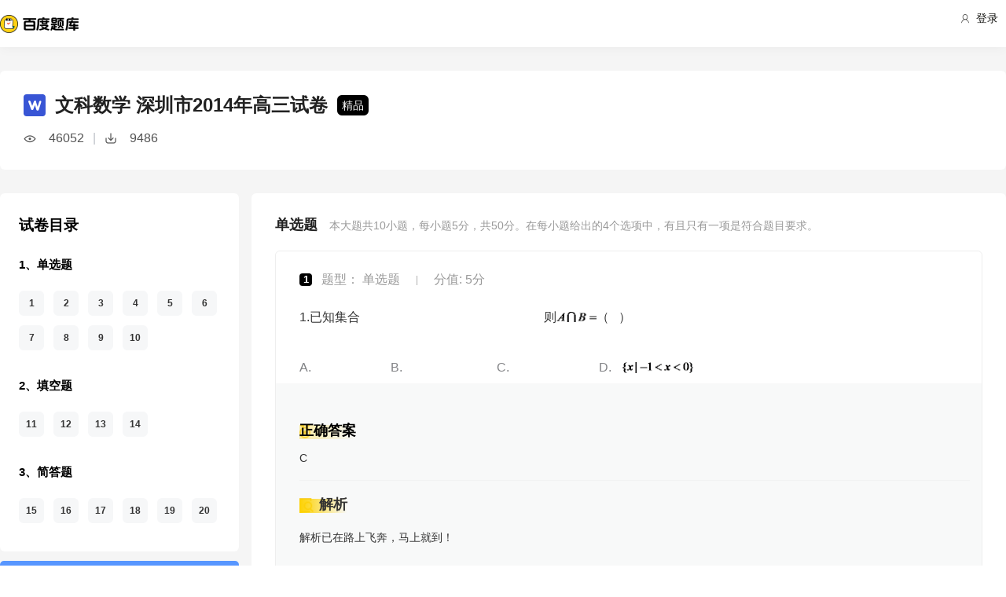

--- FILE ---
content_type: text/html; charset=utf-8
request_url: https://tiku.baidu.com/tikupc/paperdetail/3d2a846a561252d380eb6ec6?key=20170214
body_size: 14871
content:
<!doctype html>
<html lang="en">
    <head>
        <meta charset="utf-8">
        <meta http-equiv="X-UA-Compatible" content="IE=edge">
        
            <meta name="viewport" content="width=device-width,minimum-scale=1.0,maximum-scale=1.0,user-scalable=no">
        
        <meta name="format-detection" content="telephone=no">
        <meta name="apple-mobile-web-app-status-bar-style" content="black"/>
        <meta name="apple-mobile-web-app-capable" content="yes"/>
        <link rel="shortcut icon" href="https://www.baidu.com/cache/icon/favicon.ico" type="image/x-icon">
        <link rel="icon" sizes="any" href="https://www.baidu.com/cache/icon/favicon.svg">
        

        
        <title>
    文科数学 深圳市2014年高三试卷_百度题库
</title>
        <meta name="description" content="
    文科数学 深圳市2014年高三试卷
"/>
        <meta name="keyword" content="试题库,试卷库,智能题库,历年真题,模拟试题,押题,预测试题,高考,会计证,会计从业,会计师,经济师,施工员,建造师,建筑师,造价师,职业资格,证券资格,考研,计算机考试,建筑考试,财会类,医卫类,护士资格,公务员,知识点"/>
       <script>
        var _hmt = _hmt || [];
        (function() {
          var hm = document.createElement("script");
          hm.src = "//hm.baidu.com/hm.js?de54c5cc453c7904719695d12c1a5daa";
          var s = document.getElementsByTagName("script")[0];
          s.parentNode.insertBefore(hm, s);
        })();
        </script>
        <script>
        (function(){
            var bp = document.createElement('script');
            var curProtocol = window.location.protocol.split(':')[0];
            if (curProtocol === 'https') {
                bp.src = 'https://zz.bdstatic.com/linksubmit/push.js';
            }
            else {
                bp.src = 'http://push.zhanzhang.baidu.com/push.js';
            }
            var s = document.getElementsByTagName("script")[0];
            s.parentNode.insertBefore(bp, s);
        })();
        </script>
        
        
            
            
            
        

        
        
    
    
    


        
            
            
            
            
            
            
        

        
        

        

        
        

        
    <link rel="stylesheet" href="//wkstatic.bdimg.com/static/gaokao/static/miti/tikucommon/pkg/tiku_pc_layout_c2f8e2d.css" /><link rel="stylesheet" href="//wkstatic.bdimg.com/static/gaokao/static/miti/tikucommon/static/css/pc/bdjson_e14ca38.css" /><link rel="stylesheet" href="//wkstatic.bdimg.com/static/gaokao/static/miti/tikupc/pkg/tiku_pc_paperdetail_15f3a26.css" /><link rel="stylesheet" href="//wkstatic.bdimg.com/static/gaokao/static/miti/tikucommon/widget/js/common/login/login_a4bea8e.css" /><link rel="stylesheet" href="//wkstatic.bdimg.com/static/gaokao/static/miti/tikucommon/pkg/tiku_pc_tpl_8c90bc8.css" /><link rel="stylesheet" href="//wkstatic.bdimg.com/static/gaokao/static/miti/tikupc/widget/paperdetail/que/multi/multi_282af4b.css" /><link rel="stylesheet" href="//wkstatic.bdimg.com/static/gaokao/static/miti/tikupc/widget/paperdetail/gotop/gotop_2084508.css" /><link rel="stylesheet" href="//wkstatic.bdimg.com/static/gaokao/static/miti/tikupc/widget/paperdetail/que/queanalyse/recommend/recommend_9499694.css" /><link rel="stylesheet" href="//wkstatic.bdimg.com/static/gaokao/static/miti/tikupc/widget/paperdetail/download_leader/download_leader_fe0cb87.css" /><link rel="stylesheet" href="//wkstatic.bdimg.com/static/gaokao/static/miti/tikupc/widget/paperdetail/directory/directory_5adc52c.css" /><link rel="stylesheet" href="//wkstatic.bdimg.com/static/gaokao/static/miti/tikupc/widget/paperdetail/newRecpaper/newRecpaper_c1b250f.css" /><link rel="stylesheet" href="//wkstatic.bdimg.com/static/gaokao/static/miti/tikupc/widget/paperdetail/que/newAnalyse/newAnalyse_50d1465.css" /><link rel="stylesheet" href="//wkstatic.bdimg.com/static/gaokao/static/miti/tikupc/widget/paperdetail/firstleader/firstleader_83ce7d5.css" /></head>

    <body >
        
    
        <div class="header">
    <div class="menu">
        <div class="menu-contain clearfix">
            <a id="common-header" href="//wenku.baidu.com" target="_blank"><span class="contain-logo"></span></a>
            <div class="contain-login">
                <div class="login-container">
                    
                        <i class="login-icon iconfont icon-yonghu"></i>
                        登录
                    
                </div>
                <ul class="login-option">
                    <li><a href="//www.baidu.com/p/">我的首页</a></li>
                    <li><a href="//passport.baidu.com/center">账号设置</a></li>
                    <li><a href="//passport.baidu.com/?logout&aid=7&u=%2F%2Ftiku.baidu.com">退出</a></li>
                </ul>
            </div>
            <ul class="contain-ul" id="header-menu">
                
                    
                        <li class="contain-li contain-li-hashover" data-class="zhiye">
                            职业资格类<i class="li-icon iconfont icon-down" data-class="zhiye"></i>
                        </li>
                    
                
                    
                        <li class="contain-li contain-li-hashover" data-class="jianzhu">
                            建筑类<i class="li-icon iconfont icon-down" data-class="jianzhu"></i>
                        </li>
                    
                
                    
                        <li class="contain-li contain-li-hashover" data-class="xueli">
                            学历类<i class="li-icon iconfont icon-down" data-class="xueli"></i>
                        </li>
                    
                
                    
                        <li class="contain-li contain-li-hashover" data-class="caikuai">
                            财会类<i class="li-icon iconfont icon-down" data-class="caikuai"></i>
                        </li>
                    
                
                    
                
                    
                
                    
                        <li class="contain-li contain-li-hashover" data-class="yiyaolei">
                            医药类<i class="li-icon iconfont icon-down" data-class="yiyaolei"></i>
                        </li>
                    
                
                <li class="contain-li contain-li-hashover" data-class="all">
                    全部考试<i class="li-icon iconfont icon-icon86" data-class="all"></i>
                </li>
                
                <li class="contain-li zhaomu-li">
                    <a href="/web/zhaomu">教师招募</a>
                </li>
                
            </ul>
        </div>
    </div>
    <div class="clearfix submenu-container">
    <div class="submenu clearfix">
        
        <ul class="subm-ul zhiye dis-none">
            
            <li class="subm-li"><a href="https://tiku.baidu.com/tikupc/homepage/3f0c844769eae009581bec05" target="_blank">社会工作师</a></li>
            
            <li class="subm-li"><a href="https://tiku.baidu.com/tikupc/homepage/ed6527d3240c844769eaee05" target="_blank">企业法律顾问</a></li>
            
            <li class="subm-li"><a href="https://tiku.baidu.com/tikupc/homepage/1742a8956bec0975f465e205" target="_blank">教师资格证</a></li>
            
            <li class="subm-li"><a href="https://tiku.baidu.com/tikupc/homepage/7e0bbb68a98271fe910ef904" target="_blank">助理社会工作师</a></li>
            
        </ul>
        
        <ul class="subm-ul jianzhu dis-none">
            
            <li class="subm-li"><a href="https://tiku.baidu.com/tikupc/homepage/6c020740be1e650e52ea9905" target="_blank">一级建造师</a></li>
            
            <li class="subm-li"><a href="https://tiku.baidu.com/tikupc/homepage/6840be1e650e52ea55189805" target="_blank">二级建造师</a></li>
            
        </ul>
        
        <ul class="subm-ul xueli dis-none">
            
            <li class="subm-li"><a href="https://tiku.baidu.com/tikupc/homepage/f3eb19e8b8f67c1cfad6b805" target="_blank">考研</a></li>
            
            <li class="subm-li"><a href="https://tiku.baidu.com/tikupc/homepage/1bfd700abb68a98271fefa04" target="_blank">高考</a></li>
            
        </ul>
        
        <ul class="subm-ul caikuai dis-none">
            
            <li class="subm-li"><a href="https://tiku.baidu.com/tikupc/homepage/cd1755270722192e4536f605" target="_blank">会计从业资格</a></li>
            
            <li class="subm-li"><a href="https://tiku.baidu.com/tikupc/homepage/0422192e453610661ed9f405" target="_blank">中级会计师</a></li>
            
            <li class="subm-li"><a href="https://tiku.baidu.com/tikupc/homepage/403610661ed9ad51f01df205" target="_blank">注册会计师CPA</a></li>
            
            <li class="subm-li"><a href="https://tiku.baidu.com/tikupc/homepage/16661ed9ad51f01dc281f105" target="_blank">中级经济师</a></li>
            
            <li class="subm-li"><a href="https://tiku.baidu.com/tikupc/homepage/57270722192e45361066f505" target="_blank">初级会计师</a></li>
            
        </ul>
        
        <ul class="subm-ul jisuanji dis-none">
            
            <li class="subm-li"><a href="https://tiku.baidu.com/tikupc/homepage/f83143323968011ca3009105" target="_blank">计算机四级</a></li>
            
        </ul>
        
        <ul class="subm-ul gongwuyuan dis-none">
            
            <li class="subm-li"><a href="https://tiku.baidu.com/tikupc/homepage/5e192279168884868762d605" target="_blank">警察招考</a></li>
            
            <li class="subm-li"><a href="https://tiku.baidu.com/tikupc/homepage/0079168884868762caaed505" target="_blank">政法干警</a></li>
            
            <li class="subm-li"><a href="https://tiku.baidu.com/tikupc/homepage/4bd97f19227916888486d705" target="_blank">国考</a></li>
            
        </ul>
        
        <ul class="subm-ul yiyaolei dis-none">
            
            <li class="subm-li"><a href="https://tiku.baidu.com/tikupc/homepage/7728915f804d2b160b4ec005" target="_blank">临床执业医师</a></li>
            
            <li class="subm-li"><a href="https://tiku.baidu.com/tikupc/homepage/a95f804d2b160b4e767fcf05" target="_blank">临床助理医师</a></li>
            
            <li class="subm-li"><a href="https://tiku.baidu.com/tikupc/homepage/e22c2af90242a8956bece404" target="_blank">执业中药师</a></li>
            
            <li class="subm-li"><a href="https://tiku.baidu.com/tikupc/homepage/3ef80242a8956bec0975e304" target="_blank">执业西药师</a></li>
            
            <li class="subm-li"><a href="https://tiku.baidu.com/tikupc/homepage/542ded630b1c59eef8c7b405" target="_blank">护士资格</a></li>
            
        </ul>
        

        <div class="all-exm  all dis-none">
            
            <div class="all-ul">
                <span class="all-ul-title">
                    <i class="title-icon iconfont icon-fk"></i>
                    职业资格类
                </span>
                <ul class="all-list clearfix">
                    
                    <li class="all-list-li"><a href="https://tiku.baidu.com/tikupc/homepage/3f0c844769eae009581bec05" target="_blank">社会工作师</a></li>
                    
                    <li class="all-list-li"><a href="https://tiku.baidu.com/tikupc/homepage/ed6527d3240c844769eaee05" target="_blank">企业法律顾问</a></li>
                    
                    <li class="all-list-li"><a href="https://tiku.baidu.com/tikupc/homepage/1742a8956bec0975f465e205" target="_blank">教师资格证</a></li>
                    
                    <li class="all-list-li"><a href="https://tiku.baidu.com/tikupc/homepage/7e0bbb68a98271fe910ef904" target="_blank">助理社会工作师</a></li>
                    
                </ul>
            </div>
            
            <div class="all-ul">
                <span class="all-ul-title">
                    <i class="title-icon iconfont icon-fk"></i>
                    建筑类
                </span>
                <ul class="all-list clearfix">
                    
                    <li class="all-list-li"><a href="https://tiku.baidu.com/tikupc/homepage/6c020740be1e650e52ea9905" target="_blank">一级建造师</a></li>
                    
                    <li class="all-list-li"><a href="https://tiku.baidu.com/tikupc/homepage/6840be1e650e52ea55189805" target="_blank">二级建造师</a></li>
                    
                </ul>
            </div>
            
            <div class="all-ul">
                <span class="all-ul-title">
                    <i class="title-icon iconfont icon-fk"></i>
                    学历类
                </span>
                <ul class="all-list clearfix">
                    
                    <li class="all-list-li"><a href="https://tiku.baidu.com/tikupc/homepage/f3eb19e8b8f67c1cfad6b805" target="_blank">考研</a></li>
                    
                    <li class="all-list-li"><a href="https://tiku.baidu.com/tikupc/homepage/1bfd700abb68a98271fefa04" target="_blank">高考</a></li>
                    
                </ul>
            </div>
            
            <div class="all-ul">
                <span class="all-ul-title">
                    <i class="title-icon iconfont icon-fk"></i>
                    财会类
                </span>
                <ul class="all-list clearfix">
                    
                    <li class="all-list-li"><a href="https://tiku.baidu.com/tikupc/homepage/cd1755270722192e4536f605" target="_blank">会计从业资格</a></li>
                    
                    <li class="all-list-li"><a href="https://tiku.baidu.com/tikupc/homepage/0422192e453610661ed9f405" target="_blank">中级会计师</a></li>
                    
                    <li class="all-list-li"><a href="https://tiku.baidu.com/tikupc/homepage/403610661ed9ad51f01df205" target="_blank">注册会计师CPA</a></li>
                    
                    <li class="all-list-li"><a href="https://tiku.baidu.com/tikupc/homepage/16661ed9ad51f01dc281f105" target="_blank">中级经济师</a></li>
                    
                    <li class="all-list-li"><a href="https://tiku.baidu.com/tikupc/homepage/57270722192e45361066f505" target="_blank">初级会计师</a></li>
                    
                </ul>
            </div>
            
            <div class="all-ul">
                <span class="all-ul-title">
                    <i class="title-icon iconfont icon-fk"></i>
                    计算机类
                </span>
                <ul class="all-list clearfix">
                    
                    <li class="all-list-li"><a href="https://tiku.baidu.com/tikupc/homepage/f83143323968011ca3009105" target="_blank">计算机四级</a></li>
                    
                </ul>
            </div>
            
            <div class="all-ul">
                <span class="all-ul-title">
                    <i class="title-icon iconfont icon-fk"></i>
                    公务员
                </span>
                <ul class="all-list clearfix">
                    
                    <li class="all-list-li"><a href="https://tiku.baidu.com/tikupc/homepage/5e192279168884868762d605" target="_blank">警察招考</a></li>
                    
                    <li class="all-list-li"><a href="https://tiku.baidu.com/tikupc/homepage/0079168884868762caaed505" target="_blank">政法干警</a></li>
                    
                    <li class="all-list-li"><a href="https://tiku.baidu.com/tikupc/homepage/4bd97f19227916888486d705" target="_blank">国考</a></li>
                    
                </ul>
            </div>
            
            <div class="all-ul">
                <span class="all-ul-title">
                    <i class="title-icon iconfont icon-fk"></i>
                    医药类
                </span>
                <ul class="all-list clearfix">
                    
                    <li class="all-list-li"><a href="https://tiku.baidu.com/tikupc/homepage/7728915f804d2b160b4ec005" target="_blank">临床执业医师</a></li>
                    
                    <li class="all-list-li"><a href="https://tiku.baidu.com/tikupc/homepage/a95f804d2b160b4e767fcf05" target="_blank">临床助理医师</a></li>
                    
                    <li class="all-list-li"><a href="https://tiku.baidu.com/tikupc/homepage/e22c2af90242a8956bece404" target="_blank">执业中药师</a></li>
                    
                    <li class="all-list-li"><a href="https://tiku.baidu.com/tikupc/homepage/3ef80242a8956bec0975e304" target="_blank">执业西药师</a></li>
                    
                    <li class="all-list-li"><a href="https://tiku.baidu.com/tikupc/homepage/542ded630b1c59eef8c7b405" target="_blank">护士资格</a></li>
                    
                </ul>
            </div>
            
        </div>
    </div>
    </div>
</div>



    


        <div class="content-wp">
            
                <div class="main">
                    
    <div class="title-bar">
    <div class="title-inner">
        <div class="paper-title clearfix">
            <div class="title-wrap">
                <img class="word-icon" src="//wkstatic.bdimg.com/static/gaokao/static/miti/tikupc/widget/paperdetail/titlebar/imgs/word-icon_466eec7.png" />
                <div class="title">文科数学 深圳市2014年高三试卷</div>
                <div class="tag">精品</div>
            </div>
            <div class="num-wrap">
                <div class="learnnum"></div>
                <div class="line">|</div>
                <div class="down-num"></div>
            </div>
            <!--
            
            -->
        </div>
        <!--
        <ul class="quic-nav clearfix">
            
                <li class="first ">
                    <a data-type='sc'>单选题</a>
                </li>
            
                <li class=" ">
                    <a data-type='bk'>填空题</a>
                </li>
            
                <li class=" last">
                    <a data-type='qa'>简答题</a>
                </li>
            
        </ul>
        -->
        
        
        
    </div>
</div>
<div class="title-bar-placeholder"></div>
<div class="quic-nav-wrap">
    <div class="quic-nav-inner">
        <ul class="quic-nav clearfix">
            
                <li class="first ">
                    <a data-type='sc'>单选题</a>
                </li>
            
                <li class=" ">
                    <a data-type='bk'>填空题</a>
                </li>
            
                <li class=" last">
                    <a data-type='qa'>简答题</a>
                </li>
            
        </ul>
        <a class="download-btn-wrap">
            <span class="download-btn">
                <span class="donwload-text">立即下载</span>
            </span>
        </a>
        
    </div>
</div>

<div class="downleader">
    <span class="download-icon d-ok"></span>
    <span class="download-icon d-no-word"></span>
    <span class="download-icon d-no-count"></span>
    <div class="downleader-hotpaper">
        <h1 class="paper-title" >文科数学 热门试卷</h1>
        <ul class="paper-ul">
            
            <li class="paper-li">
                <i class="paper-icon paper-1"></i>
                <a href="//tiku.baidu.com/tikupc/paperdetail/6b96b24c2e3f5727a5e962a4" class="paper-contain">
                    2017年高考真题 文科数学 (全国I卷)
                </a>
            </li>
            
            <li class="paper-li">
                <i class="paper-icon paper-1"></i>
                <a href="//tiku.baidu.com/tikupc/paperdetail/499175bff121dd36a32d82b3" class="paper-contain">
                    2017年高考真题 文科数学 (全国II卷)
                </a>
            </li>
            
            <li class="paper-li">
                <i class="paper-icon paper-1"></i>
                <a href="//tiku.baidu.com/tikupc/paperdetail/2086b8717fd5360cba1adb22" class="paper-contain">
                    2016年高考真题 文科数学 (全国I卷)
                </a>
            </li>
            
            <li class="paper-li">
                <i class="paper-icon paper-1"></i>
                <a href="//tiku.baidu.com/tikupc/paperdetail/ad9e8869a45177232f60a2b3" class="paper-contain">
                    2017年高考真题 文科数学 (全国III卷)
                </a>
            </li>
            
            <li class="paper-li">
                <i class="paper-icon paper-1"></i>
                <a href="//tiku.baidu.com/tikupc/paperdetail/d1a21b41a8956bec0975e35a" class="paper-contain">
                    2019年高考真题 文科数学 (全国I卷)
                </a>
            </li>
            
        </ul>
    </div>
    <span class="downleader-close">X</span>
    <!-- <span class="downleader-ok">知道啦</span> -->
    <a class="downleader-more" href="//tiku.baidu.com/tikupc/paperlist/1bfd700abb68a98271fefa04-17-0-0-0-1-download">查看更多试卷</a>
</div>


    
    
    <div class="bd-content">
        <div class="bd-content-left-wrap">
            <div class="bd-content-left">
                <div class="question-directory-wrap">
    <div class="title">试卷目录</div>
    <div class="question-directory-list">
        
        
        
            
            <div class="question-directory-item">
                <div class="question-type">1、单选题</div>
                <div class="question-index-list">
                    
                        
                            <div class="question-index" data-index="1">1</div>
                        
                            <div class="question-index" data-index="2">2</div>
                        
                            <div class="question-index" data-index="3">3</div>
                        
                            <div class="question-index" data-index="4">4</div>
                        
                            <div class="question-index" data-index="5">5</div>
                        
                            <div class="question-index" data-index="6">6</div>
                        
                            <div class="question-index" data-index="7">7</div>
                        
                            <div class="question-index" data-index="8">8</div>
                        
                            <div class="question-index" data-index="9">9</div>
                        
                            <div class="question-index" data-index="10">10</div>
                        
                    
                </div>
            </div>
            
        
            
            <div class="question-directory-item">
                <div class="question-type">2、填空题</div>
                <div class="question-index-list">
                    
                        
                            <div class="question-index" data-index="11">11</div>
                        
                            <div class="question-index" data-index="12">12</div>
                        
                            <div class="question-index" data-index="13">13</div>
                        
                            <div class="question-index" data-index="14">14</div>
                        
                    
                </div>
            </div>
            
        
            
            <div class="question-directory-item">
                <div class="question-type">3、简答题</div>
                <div class="question-index-list">
                    
                        
                            <div class="question-index" data-index="15">15</div>
                        
                            <div class="question-index" data-index="16">16</div>
                        
                            <div class="question-index" data-index="17">17</div>
                        
                            <div class="question-index" data-index="18">18</div>
                        
                            <div class="question-index" data-index="19">19</div>
                        
                            <div class="question-index" data-index="20">20</div>
                        
                    
                </div>
            </div>
            
        
    </div>
</div>
                <div class="bd-content-left-banner"></div>
                
<div class="new-recpaper">
    <ul class="recp-title clearfix">
        
        <li class="recp-li repc-curr" data-class="zhenti">真题试卷</li>
        
        
        <li class="recp-li" data-class="moni">模拟试卷</li>
        
        
        <li class="recp-li" data-class="yuce">预测试卷</li>
        
    </ul>
    
    <div class="recp-contain recp-dis-zhenti">
        <ul class="clearfix">
            
            <li class="recp-contain-li">
                <div class="recp-icon repc-zhen"></div>
                <a href="//tiku.baidu.com/tikupc/paperdetail/0315ab38192e45361066f548" class="recp-link" data-class="zhenti">
                    2024年高考真题 文科数学 (全国甲卷)
                </a>
            </li>
            
            <li class="recp-contain-li">
                <div class="recp-icon repc-zhen"></div>
                <a href="//tiku.baidu.com/tikupc/paperdetail/f92b21e30242a8956bece425" class="recp-link" data-class="zhenti">
                    2023年高考真题 文科数学 (全国乙卷)
                </a>
            </li>
            
            <li class="recp-contain-li">
                <div class="recp-icon repc-zhen"></div>
                <a href="//tiku.baidu.com/tikupc/paperdetail/ea6a94d9d5bbfd0a795673c3" class="recp-link" data-class="zhenti">
                    2023年高考真题 文科数学 (全国甲卷)
                </a>
            </li>
            
            <li class="recp-contain-li">
                <div class="recp-icon repc-zhen"></div>
                <a href="//tiku.baidu.com/tikupc/paperdetail/582c494877232f60ddcca15a" class="recp-link" data-class="zhenti">
                    2022年高考真题 文科数学 (全国II卷)
                </a>
            </li>
            
            <li class="recp-contain-li">
                <div class="recp-icon repc-zhen"></div>
                <a href="//tiku.baidu.com/tikupc/paperdetail/cc68c60f0b4e767f5acfce3a" class="recp-link" data-class="zhenti">
                    2022年高考真题 文科数学 (全国II卷)
                </a>
            </li>
            
            <li class="recp-contain-li">
                <div class="recp-icon repc-zhen"></div>
                <a href="//tiku.baidu.com/tikupc/paperdetail/daafdbf3c8d376eeaeaa31ad" class="recp-link" data-class="zhenti">
                    2022年高考真题 文科数学 (全国乙卷)
                </a>
            </li>
            
            <li class="recp-contain-li">
                <div class="recp-icon repc-zhen"></div>
                <a href="//tiku.baidu.com/tikupc/paperdetail/d64bca4933687e21af45a917" class="recp-link" data-class="zhenti">
                    2022年高考真题 文科数学 (全国甲卷)
                </a>
            </li>
            
            <li class="recp-contain-li">
                <div class="recp-icon repc-zhen"></div>
                <a href="//tiku.baidu.com/tikupc/paperdetail/f7c7672a192e45361066f5ec" class="recp-link" data-class="zhenti">
                    2021年高考真题 文科数学 (全国甲卷)
                </a>
            </li>
            
            <a href="//tiku.baidu.com/tikupc/paperlist/1bfd700abb68a98271fefa04-17-1-0-0-1-download" class="recp-more" data-class="zhenti">查看更多 <span class="arrow">></span></a>
        </ul>
    </div>
    
    
    <div class="recp-contain recp-dis-moni">
        <ul class="clearfix">
            
            <li class="recp-contain-li">
                <div class="recp-icon repc-mo"></div>
                <a href="//tiku.baidu.com/tikupc/paperdetail/cf531a17866fb84ae45c8d22" class="recp-link" data-class="moni">
                    文科数学 2018年北京市第三次模拟考试
                </a>
            </li>
            
            <li class="recp-contain-li">
                <div class="recp-icon repc-mo"></div>
                <a href="//tiku.baidu.com/tikupc/paperdetail/db4c52f9aef8941ea76e054f" class="recp-link" data-class="moni">
                    文科数学 2018年北京市第一次模拟考试
                </a>
            </li>
            
            <li class="recp-contain-li">
                <div class="recp-icon repc-mo"></div>
                <a href="//tiku.baidu.com/tikupc/paperdetail/3eb5ca232f60ddccda38a0e0" class="recp-link" data-class="moni">
                    文科数学 2018年北京市第二次模拟考试
                </a>
            </li>
            
            <li class="recp-contain-li">
                <div class="recp-icon repc-mo"></div>
                <a href="//tiku.baidu.com/tikupc/paperdetail/c352d4e79b89680203d825ce" class="recp-link" data-class="moni">
                    文科数学 2017年期末考试
                </a>
            </li>
            
            <li class="recp-contain-li">
                <div class="recp-icon repc-mo"></div>
                <a href="//tiku.baidu.com/tikupc/paperdetail/9c2f427da26925c52cc5bf94" class="recp-link" data-class="moni">
                    文科数学 2017年第一次模拟考试
                </a>
            </li>
            
            <li class="recp-contain-li">
                <div class="recp-icon repc-mo"></div>
                <a href="//tiku.baidu.com/tikupc/paperdetail/e438a479168884868762d627" class="recp-link" data-class="moni">
                    文科数学 2017年第一次模拟考试
                </a>
            </li>
            
            <li class="recp-contain-li">
                <div class="recp-icon repc-mo"></div>
                <a href="//tiku.baidu.com/tikupc/paperdetail/673f44c708a1284ac85043ed" class="recp-link" data-class="moni">
                    文科数学 2017年上学期期末考试
                </a>
            </li>
            
            <li class="recp-contain-li">
                <div class="recp-icon repc-mo"></div>
                <a href="//tiku.baidu.com/tikupc/paperdetail/cdfdc62f0066f5335a812120" class="recp-link" data-class="moni">
                    文科数学 2016年第一次模拟考试
                </a>
            </li>
            
            <a href="//tiku.baidu.com/tikupc/paperlist/1bfd700abb68a98271fefa04-17-4-0-0-1-download" class="recp-more" data-class="moni">查看更多 <span class="arrow">></span></a>
        </ul>
    </div>
    
    
    <div class="recp-contain recp-dis-yuce">
        <ul class="clearfix">
            
            <li class="recp-contain-li">
                <div class="recp-icon repc-ya"></div>
                <a href="//tiku.baidu.com/tikupc/paperdetail/6059cf22bcd126fff7050bd3" class="recp-link" data-class="yuce">
                    2016年高考权威预测卷 文科数学
                </a>
            </li>
            
            <li class="recp-contain-li">
                <div class="recp-icon repc-ya"></div>
                <a href="//tiku.baidu.com/tikupc/paperdetail/61ce2179168884868762d6d2" class="recp-link" data-class="yuce">
                    2016年高考权威预测卷 文科数学
                </a>
            </li>
            
            <li class="recp-contain-li">
                <div class="recp-icon repc-ya"></div>
                <a href="//tiku.baidu.com/tikupc/paperdetail/424c26fff705cc1755270998" class="recp-link" data-class="yuce">
                    2015年高考权威预测卷 文科数学 (福建卷)
                </a>
            </li>
            
            <li class="recp-contain-li">
                <div class="recp-icon repc-ya"></div>
                <a href="//tiku.baidu.com/tikupc/paperdetail/616004a1b0717fd5360cdc9b" class="recp-link" data-class="yuce">
                    2015年高考权威预测卷 文科数学 (江西卷)
                </a>
            </li>
            
            <li class="recp-contain-li">
                <div class="recp-icon repc-ya"></div>
                <a href="//tiku.baidu.com/tikupc/paperdetail/b1044028915f804d2b16c1c3" class="recp-link" data-class="yuce">
                    2015年高考权威预测卷 文科数学 (广东卷)
                </a>
            </li>
            
            <li class="recp-contain-li">
                <div class="recp-icon repc-ya"></div>
                <a href="//tiku.baidu.com/tikupc/paperdetail/6dc4be23482fb4daa58d4b9b" class="recp-link" data-class="yuce">
                    2015年高考权威预测卷 文科数学 (全国新课标卷I)
                </a>
            </li>
            
            <li class="recp-contain-li">
                <div class="recp-icon repc-ya"></div>
                <a href="//tiku.baidu.com/tikupc/paperdetail/11890b4e767f5acfa1c7cd9a" class="recp-link" data-class="yuce">
                    2015年高考权威预测卷 文科数学 (辽宁卷)
                </a>
            </li>
            
            <li class="recp-contain-li">
                <div class="recp-icon repc-ya"></div>
                <a href="//tiku.baidu.com/tikupc/paperdetail/548ded630b1c59eef8c7b4a5" class="recp-link" data-class="yuce">
                    2015年高考权威预测卷 文科数学 (全国新课标卷II)
                </a>
            </li>
            
        </ul>
        <a href="//tiku.baidu.com/tikupc/paperlist/1bfd700abb68a98271fefa04-17-2-0-0-1-download" class="recp-more" data-class="yuce">查看更多 <span class="arrow">></span></a>
    </div>
    
</div>



            </div>
        </div>
        <div class="left-zhanwei"></div>
        <div class="quelist-wrap">
            
                
                <div class="timu-type-wrap">
                    
                        <div class="ques-container sc">
    <div class="quesct-inner">
        <div class="ques-info-wrap">
            <span class="que-type">单选题</span>
            <span class="que-info">本大题共<span class="count">10</span>小题，每小题<span class="score">5</span>分，共<span class="total-score">50</span>分。在每小题给出的4个选项中，有且只有一项是符合题目要求。</span>
        </div>
        <div class="ques-wrap">
            
                <div class="question-box que-select " data-id="fb60760bf78a6529647d539e">
    <div class="question-box-inner">
        <div class="question-top-wrap">
            <div class="queindex-wrap"><span class="queindex">1</span></div>
            <div class="question-type">
                题型：
                
                    单选题
                
            </div>
            <div class="line">|</div>
            <div class="view-analyse">
    
    	
        <span class="que-score">分值: 5分</span>
    	
    
    <!-- <a class="view-collect" href="//gaokao.baidu.com/web/singledetail/fb60760bf78a6529647d539e">收藏</a>
    <a class="view-err" href="//gaokao.baidu.com/web/singledetail/fb60760bf78a6529647d539e">纠错</a> -->
    <!--<a class="view-link" href="//tiku.baidu.com/tikupc/singledetail/fb60760bf78a6529647d539e">查看题目解析 &gt;</a>-->
</div>

        </div>
        
        
        <div class="que-stem">
    <div class="questem-inner bdjson">
       <p  ><span  >1.已知集合</span><img data-lazysrc="https://gss0.baidu.com/7LsWdDW5_xN3otqbppnN2DJv/baidu/pic/item/aa18972bd40735fa0b7394e198510fb30e2408e3.jpg"  width="234px" height="17px" class="scale-img" /><span  >则</span><img data-lazysrc="https://gss0.baidu.com/7LsWdDW5_xN3otqbppnN2DJv/baidu/pic/item/14ce36d3d539b6005cdad5efef50352ac65cb756.jpg"  width="51px" height="13px" class="scale-img" /><span  >（&nbsp;&nbsp; ）</span></p> 
    </div>
</div>
<div class="que-options">
    <div class="queoptions-inner bdjson clearfix">
        <div class="opt-item"  ><p  ><span class="prefix"  >A</span><img data-lazysrc="https://gss0.baidu.com/7LsWdDW5_xN3otqbppnN2DJv/baidu/pic/item/b17eca8065380cd7e4d279b5a744ad345882819e.jpg"  width="67px" height="14px" class="scale-img" /></p></div> <div class="opt-item"  ><p  ><span class="prefix"  >B</span><img data-lazysrc="https://gss0.baidu.com/7LsWdDW5_xN3otqbppnN2DJv/baidu/pic/item/cb8065380cd79123e12c4f2cab345982b3b7809e.jpg"  width="86px" height="14px" class="scale-img" /></p></div> <div class="opt-item"  ><p  ><span class="prefix"  >C</span><img data-lazysrc="https://gss0.baidu.com/7LsWdDW5_xN3otqbppnN2DJv/baidu/pic/item/0dd7912397dda144d5c5b7eab4b7d0a20df4869e.jpg"  width="80px" height="14px" class="scale-img" /></p></div> <div class="opt-item"  ><p  ><span class="prefix"  >D</span><img data-lazysrc="https://gss0.baidu.com/7LsWdDW5_xN3otqbppnN2DJv/baidu/pic/item/faedab64034f78f0f68940ab7f310a55b2191ce3.jpg"  width="90px" height="14px" class="scale-img" /></p></div> 
    </div>
</div>
        <div class="new-analyse-content">
            
                
<div class="new-answer-wrap" data-question="[object Object]">
    <div class="exam-answer">
        <h3 class="exam-answer-title">正确答案</h3>
        
            <div class="answer-item">
                <div class="content exam-answer-content bdjson">
                    <span  >C</span>
                </div>
            </div>
        
    </div>
    
    <div class="exam-analysis exam-info">
        <h3 class="exam-analysis-title"><span class="ic analysis-ic">解析</span></h3>
        <div class="content exam-analysis-content bdjson">
            <p  >解析已在路上飞奔，马上就到！</p>
        </div>
    </div>
    
    
    
    
    
    
    <div class="exam-knowpoint exam-info">
        <h3 class="exam-knowpoint-title"><span class="ic knowpoint-ic">知识点</span></h3>
        <div class="content exam-knowpoint-content bdjson">
            <span class="point">集合的含义</span>
        </div>
    </div>
    
</div>


            
        </div>
    </div>
</div>

            
                <div class="question-box que-select " data-id="c3b2657d27284b73f242509e">
    <div class="question-box-inner">
        <div class="question-top-wrap">
            <div class="queindex-wrap"><span class="queindex">1</span></div>
            <div class="question-type">
                题型：
                
                    单选题
                
            </div>
            <div class="line">|</div>
            <div class="view-analyse">
    
    	
        <span class="que-score">分值: 5分</span>
    	
    
    <!-- <a class="view-collect" href="//gaokao.baidu.com/web/singledetail/c3b2657d27284b73f242509e">收藏</a>
    <a class="view-err" href="//gaokao.baidu.com/web/singledetail/c3b2657d27284b73f242509e">纠错</a> -->
    <!--<a class="view-link" href="//tiku.baidu.com/tikupc/singledetail/c3b2657d27284b73f242509e">查看题目解析 &gt;</a>-->
</div>

        </div>
        
        
        <div class="que-stem">
    <div class="questem-inner bdjson">
       <p  ><span  >6．函数</span><img data-lazysrc="https://gss0.baidu.com/7LsWdDW5_xN3otqbppnN2DJv/baidu/pic/item/03087bf40ad162d9c26cb84417dfa9ec8b13cdec.jpg"  width="113px" height="17px" class="scale-img" /><span  >有极值的充要条件是（&nbsp;&nbsp;&nbsp;&nbsp; ）</span></p> 
    </div>
</div>
<div class="que-options">
    <div class="queoptions-inner bdjson clearfix">
        <div class="opt-item"  ><p  ><span class="prefix"  >A</span><img data-lazysrc="https://gss0.baidu.com/7LsWdDW5_xN3otqbppnN2DJv/baidu/pic/item/1c950a7b02087bf4248d8db1f4d3572c11dfcf01.jpg"  width="32px" height="10px" class="scale-img" /></p></div> <div class="opt-item"  ><p  ><span class="prefix"  >B</span><img data-lazysrc="https://gss0.baidu.com/7LsWdDW5_xN3otqbppnN2DJv/baidu/pic/item/e1fe9925bc315c609359b0b78bb1cb134854779e.jpg"  width="33px" height="10px" class="scale-img" /></p></div> <div class="opt-item"  ><p  ><span class="prefix"  >C</span><img data-lazysrc="https://gss0.baidu.com/7LsWdDW5_xN3otqbppnN2DJv/baidu/pic/item/03087bf40ad162d9c28fb84417dfa9ec8a13cd01.jpg"  width="32px" height="10px" class="scale-img" /></p></div> <div class="opt-item"  ><p  ><span class="prefix"  >D</span><img data-lazysrc="https://gss0.baidu.com/7LsWdDW5_xN3otqbppnN2DJv/baidu/pic/item/ae51f3deb48f8c540ac71f773c292df5e0fe7f56.jpg"  width="32px" height="10px" class="scale-img" /></p></div> 
    </div>
</div>
        <div class="new-analyse-content">
            
                
<div class="new-answer-wrap" data-question="[object Object]">
    <div class="exam-answer">
        <h3 class="exam-answer-title">正确答案</h3>
        
            <div class="answer-item">
                <div class="content exam-answer-content bdjson">
                    <span  >D</span>
                </div>
            </div>
        
    </div>
    
    <div class="exam-analysis exam-info">
        <h3 class="exam-analysis-title"><span class="ic analysis-ic">解析</span></h3>
        <div class="content exam-analysis-content bdjson">
            <p  >解析已在路上飞奔，马上就到！</p>
        </div>
    </div>
    
    
    
    
    
    
    <div class="exam-knowpoint exam-info">
        <h3 class="exam-knowpoint-title"><span class="ic knowpoint-ic">知识点</span></h3>
        <div class="content exam-knowpoint-content bdjson">
            <span class="point">充要条件的判定</span><span class="point">利用导数求函数的极值</span>
        </div>
    </div>
    
</div>


            
        </div>
    </div>
</div>

            
                <div class="question-box que-select " data-id="8fb34a73f242336c1eb95e9e">
    <div class="question-box-inner">
        <div class="question-top-wrap">
            <div class="queindex-wrap"><span class="queindex">1</span></div>
            <div class="question-type">
                题型：
                
                    单选题
                
            </div>
            <div class="line">|</div>
            <div class="view-analyse">
    
    	
        <span class="que-score">分值: 5分</span>
    	
    
    <!-- <a class="view-collect" href="//gaokao.baidu.com/web/singledetail/8fb34a73f242336c1eb95e9e">收藏</a>
    <a class="view-err" href="//gaokao.baidu.com/web/singledetail/8fb34a73f242336c1eb95e9e">纠错</a> -->
    <!--<a class="view-link" href="//tiku.baidu.com/tikupc/singledetail/8fb34a73f242336c1eb95e9e">查看题目解析 &gt;</a>-->
</div>

        </div>
        
        
        <div class="que-stem">
    <div class="questem-inner bdjson">
       <p  ><span  >9．函数</span><img data-lazysrc="https://gss0.baidu.com/7LsWdDW5_xN3otqbppnN2DJv/baidu/pic/item/b3fb43166d224f4a641ba94b0ff790529922d1ec.jpg"  width="30px" height="14px" class="scale-img" /><span  >与</span><img data-lazysrc="https://gss0.baidu.com/7LsWdDW5_xN3otqbppnN2DJv/baidu/pic/item/a9d3fd1f4134970af067ca7793cad1c8a7865d56.jpg"  width="54px" height="14px" class="scale-img" /><span  >均为偶函数，且当</span><img data-lazysrc="https://gss0.baidu.com/7LsWdDW5_xN3otqbppnN2DJv/baidu/pic/item/fc1f4134970a304ee4367aa2d7c8a786c9175c56.jpg"  width="56px" height="19px" class="scale-img" /><span  >时，</span><img data-lazysrc="https://gss0.baidu.com/7LsWdDW5_xN3otqbppnN2DJv/baidu/pic/item/4034970a304e251f57e33ea0a186c9177f3e5356.jpg"  width="30px" height="14px" class="scale-img" /><span  >是减函数，设</span><img data-lazysrc="https://gss0.baidu.com/7LsWdDW5_xN3otqbppnN2DJv/baidu/pic/item/314e251f95cad1c863af267f793e6709c93d5156.jpg"  width="91px" height="33px" class="scale-img" /><img data-lazysrc="https://gss0.baidu.com/7LsWdDW5_xN3otqbppnN2DJv/baidu/pic/item/4e4a20a4462309f7d70e774a740e0cf3d7cad601.jpg"  width="66px" height="14px" class="scale-img" /><span  >，</span><img data-lazysrc="https://gss0.baidu.com/7LsWdDW5_xN3otqbppnN2DJv/baidu/pic/item/241f95cad1c8a7860c3e90566109c93d70cf5056.jpg"  width="63px" height="14px" class="scale-img" /><span  >，则</span><img data-lazysrc="https://gss0.baidu.com/7LsWdDW5_xN3otqbppnN2DJv/baidu/pic/item/7e3e6709c93d70cff0367155fedcd100bba12b9e.jpg"  width="8px" height="7px" class="scale-img" /><span  >、</span><img data-lazysrc="https://gss0.baidu.com/7LsWdDW5_xN3otqbppnN2DJv/baidu/pic/item/91529822720e0cf39c9694a30c46f21fbe09aa01.jpg"  width="7px" height="11px" class="scale-img" /><span  >、</span><img data-lazysrc="https://gss0.baidu.com/7LsWdDW5_xN3otqbppnN2DJv/baidu/pic/item/0df3d7ca7bcb0a46bca051616d63f6246a60afec.jpg"  width="7px" height="7px" class="scale-img" /><span  >的大小关系是（&nbsp;&nbsp;&nbsp;&nbsp; ）</span></p> 
    </div>
</div>
<div class="que-options">
    <div class="queoptions-inner bdjson clearfix">
        <div class="opt-item"  ><p  ><span class="prefix"  >A</span><img data-lazysrc="https://gss0.baidu.com/7LsWdDW5_xN3otqbppnN2DJv/baidu/pic/item/d6ca7bcb0a46f21ff1b6840bf0246b600d33aeec.jpg"  width="57px" height="11px" class="scale-img" /></p></div> <div class="opt-item"  ><p  ><span class="prefix"  >B</span><img data-lazysrc="https://gss0.baidu.com/7LsWdDW5_xN3otqbppnN2DJv/baidu/pic/item/0df3d7ca7bcb0a46bc4351616d63f6246b60af01.jpg"  width="57px" height="11px" class="scale-img" /></p></div> <div class="opt-item"  ><p  ><span class="prefix"  >C</span><img data-lazysrc="https://gss0.baidu.com/7LsWdDW5_xN3otqbppnN2DJv/baidu/pic/item/71cf3bc79f3df8dc1ff154c9cb11728b4610289e.jpg"  width="57px" height="11px" class="scale-img" /></p></div> <div class="opt-item"  ><p  ><span class="prefix"  >D</span><img data-lazysrc="https://gss0.baidu.com/7LsWdDW5_xN3otqbppnN2DJv/baidu/pic/item/f31fbe096b63f62439dfe35b8144ebf81b4ca3ec.jpg"  width="57px" height="11px" class="scale-img" /></p></div> 
    </div>
</div>
        <div class="new-analyse-content">
            
                
<div class="new-answer-wrap" data-question="[object Object]">
    <div class="exam-answer">
        <h3 class="exam-answer-title">正确答案</h3>
        
            <div class="answer-item">
                <div class="content exam-answer-content bdjson">
                    <span  >A</span>
                </div>
            </div>
        
    </div>
    
    <div class="exam-analysis exam-info">
        <h3 class="exam-analysis-title"><span class="ic analysis-ic">解析</span></h3>
        <div class="content exam-analysis-content bdjson">
            <p  >解析已在路上飞奔，马上就到！</p>
        </div>
    </div>
    
    
    
    
    
    
    <div class="exam-knowpoint exam-info">
        <h3 class="exam-knowpoint-title"><span class="ic knowpoint-ic">知识点</span></h3>
        <div class="content exam-knowpoint-content bdjson">
            <span class="point">函数的概念及其构成要素</span>
        </div>
    </div>
    
</div>


            
        </div>
    </div>
</div>

            
                <div class="question-box que-select " data-id="e2e8f342336c1eb91a375d9e">
    <div class="question-box-inner">
        <div class="question-top-wrap">
            <div class="queindex-wrap"><span class="queindex">1</span></div>
            <div class="question-type">
                题型：
                
                    单选题
                
            </div>
            <div class="line">|</div>
            <div class="view-analyse">
    
    	
        <span class="que-score">分值: 5分</span>
    	
    
    <!-- <a class="view-collect" href="//gaokao.baidu.com/web/singledetail/e2e8f342336c1eb91a375d9e">收藏</a>
    <a class="view-err" href="//gaokao.baidu.com/web/singledetail/e2e8f342336c1eb91a375d9e">纠错</a> -->
    <!--<a class="view-link" href="//tiku.baidu.com/tikupc/singledetail/e2e8f342336c1eb91a375d9e">查看题目解析 &gt;</a>-->
</div>

        </div>
        
        
        <div class="que-stem">
    <div class="questem-inner bdjson">
       <p  ><span  >10.若关于</span><img data-lazysrc="https://wkphoto.cdn.bcebos.com/71cf3bc79f3df8dc1c2955c9cb11728b47102856.jpg"  width="8px" height="7px" class="scale-img" /><span  >的方程</span><img data-lazysrc="https://wkphoto.cdn.bcebos.com/f7246b600c338744be47f524570fd9f9d62aa0ec.jpg"  width="150px" height="41px" class="scale-img" /><span  >有实数根，则实数</span><img data-lazysrc="https://wkphoto.cdn.bcebos.com/eaf81a4c510fd9f98e768f31232dd42a2834a401.jpg"  width="8px" height="7px" class="scale-img" /><span  >的取值范围是（&nbsp;&nbsp;&nbsp;&nbsp; ）</span></p> 
    </div>
</div>
<div class="que-options">
    <div class="queoptions-inner bdjson clearfix">
        <div class="opt-item"  ><p  ><span class="prefix"  >A</span><img data-lazysrc="https://wkphoto.cdn.bcebos.com/eaf81a4c510fd9f98e958f31232dd42a2934a4ec.jpg"  width="60px" height="20px" class="scale-img" /></p></div> <div class="opt-item"  ><p  ><span class="prefix"  >B</span><img data-lazysrc="https://wkphoto.cdn.bcebos.com/500fd9f9d72a60597e923b422e34349b023bbaec.jpg"  width="42px" height="20px" class="scale-img" /></p></div> <div class="opt-item"  ><p  ><span class="prefix"  >C</span><img data-lazysrc="https://wkphoto.cdn.bcebos.com/37d3d539b6003af35ddb0638332ac65c1038b601.jpg"  width="42px" height="20px" class="scale-img" /></p></div> <div class="opt-item"  ><p  ><span class="prefix"  >D</span><img data-lazysrc="https://wkphoto.cdn.bcebos.com/4610b912c8fcc3ce16d4136b9445d688d43f2056.jpg"  width="42px" height="20px" class="scale-img" /></p></div> 
    </div>
</div>
        <div class="new-analyse-content">
            
                
<div class="new-answer-wrap" data-question="[object Object]">
    <div class="exam-answer">
        <h3 class="exam-answer-title">正确答案</h3>
        
            <div class="answer-item">
                <div class="content exam-answer-content bdjson">
                    <span  >D</span>
                </div>
            </div>
        
    </div>
    
    <div class="exam-analysis exam-info">
        <h3 class="exam-analysis-title"><span class="ic analysis-ic">解析</span></h3>
        <div class="content exam-analysis-content bdjson">
            <p  >解析已在路上飞奔，马上就到！</p>
        </div>
    </div>
    
    
    
    
    
    
    <div class="exam-knowpoint exam-info">
        <h3 class="exam-knowpoint-title"><span class="ic knowpoint-ic">知识点</span></h3>
        <div class="content exam-knowpoint-content bdjson">
            <span class="point">函数的概念及其构成要素</span>
        </div>
    </div>
    
</div>


            
        </div>
    </div>
</div>

            
                <div class="question-box que-select " data-id="ca36f71fb7360b4c2e3f64c6">
    <div class="question-box-inner">
        <div class="question-top-wrap">
            <div class="queindex-wrap"><span class="queindex">1</span></div>
            <div class="question-type">
                题型：
                
                    单选题
                
            </div>
            <div class="line">|</div>
            <div class="view-analyse">
    
    	
        <span class="que-score">分值: 5分</span>
    	
    
    <!-- <a class="view-collect" href="//gaokao.baidu.com/web/singledetail/ca36f71fb7360b4c2e3f64c6">收藏</a>
    <a class="view-err" href="//gaokao.baidu.com/web/singledetail/ca36f71fb7360b4c2e3f64c6">纠错</a> -->
    <!--<a class="view-link" href="//tiku.baidu.com/tikupc/singledetail/ca36f71fb7360b4c2e3f64c6">查看题目解析 &gt;</a>-->
</div>

        </div>
        
        
        <div class="que-stem">
    <div class="questem-inner bdjson">
       <p class="ext_text-align_left"  ><span  >7. 设函数</span><img data-lazysrc="https://gss0.baidu.com/7LsWdDW5_xN3otqbppnN2DJv/baidu/pic/item/10dfa9ec8a136327546f186b978fa0ec09fac7ec.jpg"  width="30px" height="14px" class="scale-img" /><span  >是定义在</span><img data-lazysrc="https://gss0.baidu.com/7LsWdDW5_xN3otqbppnN2DJv/baidu/pic/item/63d9f2d3572c11df9ab0657b652762d0f703c201.jpg"  width="10px" height="10px" class="scale-img" /><span  >上的以3为周期的奇函数，若</span><img data-lazysrc="https://gss0.baidu.com/7LsWdDW5_xN3otqbppnN2DJv/baidu/pic/item/63d0f703918fa0ec3245be55209759ee3c6ddbec.jpg"  width="150px" height="33px" class="scale-img" /><span  >，则实数</span><img data-lazysrc="https://gss0.baidu.com/7LsWdDW5_xN3otqbppnN2DJv/baidu/pic/item/a8ec8a13632762d0c05f7ee7a6ec08fa513dc601.jpg"  width="8px" height="7px" class="scale-img" /><span  >的取值范围是（&nbsp; ）</span></p> 
    </div>
</div>
<div class="que-options">
    <div class="queoptions-inner bdjson clearfix">
        <div class="opt-item"  ><p  ><span class="prefix"  >A</span><img data-lazysrc="https://gss0.baidu.com/7LsWdDW5_xN3otqbppnN2DJv/baidu/pic/item/0823dd54564e92587e205cb69a82d158ccbf4e56.jpg"  width="35px" height="33px" class="scale-img" /></p></div> <div class="opt-item"  ><p  ><span class="prefix"  >B</span><img data-lazysrc="https://gss0.baidu.com/7LsWdDW5_xN3otqbppnN2DJv/baidu/pic/item/9358d109b3de9c82637123d76a81800a19d84356.jpg"  width="86px" height="33px" class="scale-img" /></p></div> <div class="opt-item"  ><p  ><span class="prefix"  >C</span><img data-lazysrc="https://gss0.baidu.com/7LsWdDW5_xN3otqbppnN2DJv/baidu/pic/item/d009b3de9c82d1587f9683e9860a19d8bc3e4256.jpg"  width="96px" height="33px" class="scale-img" /></p></div> <div class="opt-item"  ><p  ><span class="prefix"  >D</span><img data-lazysrc="https://gss0.baidu.com/7LsWdDW5_xN3otqbppnN2DJv/baidu/pic/item/d009b3de9c82d158784e82e9860a19d8bd3e429e.jpg"  width="69px" height="33px" class="scale-img" /></p></div> 
    </div>
</div>
        <div class="new-analyse-content">
            
                
<div class="new-answer-wrap" data-question="[object Object]">
    <div class="exam-answer">
        <h3 class="exam-answer-title">正确答案</h3>
        
            <div class="answer-item">
                <div class="content exam-answer-content bdjson">
                    <span  >D</span>
                </div>
            </div>
        
    </div>
    
    <div class="exam-analysis exam-info">
        <h3 class="exam-analysis-title"><span class="ic analysis-ic">解析</span></h3>
        <div class="content exam-analysis-content bdjson">
            <p  >解析已在路上飞奔，马上就到！</p>
        </div>
    </div>
    
    
    
    
    
    
    <div class="exam-knowpoint exam-info">
        <h3 class="exam-knowpoint-title"><span class="ic knowpoint-ic">知识点</span></h3>
        <div class="content exam-knowpoint-content bdjson">
            <span class="point">函数的概念及其构成要素</span>
        </div>
    </div>
    
</div>


            
        </div>
    </div>
</div>

            
                <div class="question-box que-select " data-id="d390f68a6529647d2728529e">
    <div class="question-box-inner">
        <div class="question-top-wrap">
            <div class="queindex-wrap"><span class="queindex">1</span></div>
            <div class="question-type">
                题型：
                
                    单选题
                
            </div>
            <div class="line">|</div>
            <div class="view-analyse">
    
    	
        <span class="que-score">分值: 5分</span>
    	
    
    <!-- <a class="view-collect" href="//gaokao.baidu.com/web/singledetail/d390f68a6529647d2728529e">收藏</a>
    <a class="view-err" href="//gaokao.baidu.com/web/singledetail/d390f68a6529647d2728529e">纠错</a> -->
    <!--<a class="view-link" href="//tiku.baidu.com/tikupc/singledetail/d390f68a6529647d2728529e">查看题目解析 &gt;</a>-->
</div>

        </div>
        
        
        <div class="que-stem">
    <div class="questem-inner bdjson">
       <p class="ext_text-align_left"  ><span  >3.已知</span><img data-lazysrc="https://gss0.baidu.com/7LsWdDW5_xN3otqbppnN2DJv/baidu/pic/item/30adcbef76094b362c86c1b5a5cc7cd98d109d56.jpg"  width="21px" height="13px" class="scale-img" /><span  >是任意实数，且</span><img data-lazysrc="https://gss0.baidu.com/7LsWdDW5_xN3otqbppnN2DJv/baidu/pic/item/8b82b9014a90f60363d1461f3f12b31bb051ed01.jpg"  width="31px" height="11px" class="scale-img" /><span  >，则下列结论正确的是（&nbsp;&nbsp; ）</span></p> 
    </div>
</div>
<div class="que-options">
    <div class="queoptions-inner bdjson clearfix">
        <div class="opt-item"  ><p  ><span class="prefix"  >A</span><img data-lazysrc="https://gss0.baidu.com/7LsWdDW5_xN3otqbppnN2DJv/baidu/pic/item/b64543a98226cffc15a865eabf014a90f703eaec.jpg"  width="43px" height="13px" class="scale-img" /></p></div> <div class="opt-item"  ><p  ><span class="prefix"  >B</span><img data-lazysrc="https://gss0.baidu.com/7LsWdDW5_xN3otqbppnN2DJv/baidu/pic/item/77094b36acaf2edd21e593b18b1001e939019356.jpg"  width="31px" height="33px" class="scale-img" /></p></div> <div class="opt-item"  ><p  ><span class="prefix"  >C</span><img data-lazysrc="https://gss0.baidu.com/7LsWdDW5_xN3otqbppnN2DJv/baidu/pic/item/8326cffc1e178a82b4bea5f8f003738da877e8ec.jpg"  width="116px" height="33px" class="scale-img" /></p></div> <div class="opt-item"  ><p  ><span class="prefix"  >D</span><img data-lazysrc="https://gss0.baidu.com/7LsWdDW5_xN3otqbppnN2DJv/baidu/pic/item/4a36acaf2edda3ccfff0627807e93901213f9256.jpg"  width="53px" height="13px" class="scale-img" /></p></div> 
    </div>
</div>
        <div class="new-analyse-content">
            
                
<div class="new-answer-wrap" data-question="[object Object]">
    <div class="exam-answer">
        <h3 class="exam-answer-title">正确答案</h3>
        
            <div class="answer-item">
                <div class="content exam-answer-content bdjson">
                    <span  >D</span>
                </div>
            </div>
        
    </div>
    
    <div class="exam-analysis exam-info">
        <h3 class="exam-analysis-title"><span class="ic analysis-ic">解析</span></h3>
        <div class="content exam-analysis-content bdjson">
            <p  >解析已在路上飞奔，马上就到！</p>
        </div>
    </div>
    
    
    
    
    
    
    <div class="exam-knowpoint exam-info">
        <h3 class="exam-knowpoint-title"><span class="ic knowpoint-ic">知识点</span></h3>
        <div class="content exam-knowpoint-content bdjson">
            <span class="point">四种命题及真假判断</span>
        </div>
    </div>
    
</div>


            
        </div>
    </div>
</div>

            
                <div class="question-box que-select " data-id="52116429647d27284b73519e">
    <div class="question-box-inner">
        <div class="question-top-wrap">
            <div class="queindex-wrap"><span class="queindex">1</span></div>
            <div class="question-type">
                题型：
                
                    单选题
                
            </div>
            <div class="line">|</div>
            <div class="view-analyse">
    
    	
        <span class="que-score">分值: 5分</span>
    	
    
    <!-- <a class="view-collect" href="//gaokao.baidu.com/web/singledetail/52116429647d27284b73519e">收藏</a>
    <a class="view-err" href="//gaokao.baidu.com/web/singledetail/52116429647d27284b73519e">纠错</a> -->
    <!--<a class="view-link" href="//tiku.baidu.com/tikupc/singledetail/52116429647d27284b73519e">查看题目解析 &gt;</a>-->
</div>

        </div>
        
        
        <div class="que-stem">
    <div class="questem-inner bdjson">
       <p  >4. 给出如下四个命题：</p><p  ><span  >① 若“</span><img data-lazysrc="https://gss0.baidu.com/7LsWdDW5_xN3otqbppnN2DJv/baidu/pic/item/cefc1e178a82b901442f196b758da9773812efec.jpg"  width="10px" height="10px" class="scale-img" /><span  >且</span><img data-lazysrc="https://gss0.baidu.com/7LsWdDW5_xN3otqbppnN2DJv/baidu/pic/item/adaf2edda3cc7cd90939ee813f01213fb80e9156.jpg"  width="8px" height="10px" class="scale-img" /><span  >”为假命题，则</span><img data-lazysrc="https://gss0.baidu.com/7LsWdDW5_xN3otqbppnN2DJv/baidu/pic/item/2fdda3cc7cd98d1084c0d669273fb80e7bec9056.jpg"  width="10px" height="10px" class="scale-img" /><span  >、</span><img data-lazysrc="https://gss0.baidu.com/7LsWdDW5_xN3otqbppnN2DJv/baidu/pic/item/1f178a82b9014a90f9bc9ce5af773912b21beeec.jpg"  width="8px" height="10px" class="scale-img" /><span  >均为假命题；</span></p><p  ><span  >②命题“若</span><img data-lazysrc="https://gss0.baidu.com/7LsWdDW5_xN3otqbppnN2DJv/baidu/pic/item/a2cc7cd98d1001e9bf28ce57be0e7bec54e79756.jpg"  width="122px" height="16px" class="scale-img" /><span  >”的否命题为“若</span><img data-lazysrc="https://gss0.baidu.com/7LsWdDW5_xN3otqbppnN2DJv/baidu/pic/item/8c1001e93901213f3027948452e736d12f2e9556.jpg"  width="31px" height="11px" class="scale-img" /><span  >，则</span><img data-lazysrc="https://gss0.baidu.com/7LsWdDW5_xN3otqbppnN2DJv/baidu/pic/item/00e93901213fb80ef2c5bb8f30d12f2eb9389456.jpg"  width="64px" height="14px" class="scale-img" /><span  >”;</span></p><p  ><span  >③ “</span><img data-lazysrc="https://gss0.baidu.com/7LsWdDW5_xN3otqbppnN2DJv/baidu/pic/item/8718367adab44aed342f64bcb51c8701a18bfb01.jpg"  width="10px" height="10px" class="scale-img" /><img data-lazysrc="https://gss0.baidu.com/7LsWdDW5_xN3otqbppnN2DJv/baidu/pic/item/8435e5dde71190efe0374987c81b9d16fcfa609e.jpg"  width="8px" height="7px" class="scale-img" /><span  >∈R，</span><img data-lazysrc="https://gss0.baidu.com/7LsWdDW5_xN3otqbppnN2DJv/baidu/pic/item/7aec54e736d12f2e3411743849c2d56285356856.jpg"  width="59px" height="13px" class="scale-img" /><span  >”的否定是 “</span><img data-lazysrc="https://gss0.baidu.com/7LsWdDW5_xN3otqbppnN2DJv/baidu/pic/item/4bed2e738bd4b31c9a5d4ee381d6277f9e2ff801.jpg"  width="7px" height="11px" class="scale-img" /><img data-lazysrc="https://gss0.baidu.com/7LsWdDW5_xN3otqbppnN2DJv/baidu/pic/item/91ef76c6a7efce1b04e71392a951f3deb58f659e.jpg"  width="8px" height="7px" class="scale-img" /><span  >∈R，</span><img data-lazysrc="https://gss0.baidu.com/7LsWdDW5_xN3otqbppnN2DJv/baidu/pic/item/8601a18b87d6277fbf90e8602e381f30e824fcec.jpg"  width="13px" height="13px" class="scale-img" /><span  >＋1</span><img data-lazysrc="https://gss0.baidu.com/7LsWdDW5_xN3otqbppnN2DJv/baidu/pic/item/b21c8701a18b87d607237147010828381f30fd01.jpg"  width="8px" height="8px" class="scale-img" /><span  >1”;</span></p><p  ><span  >④ 在</span><img data-lazysrc="https://gss0.baidu.com/7LsWdDW5_xN3otqbppnN2DJv/baidu/pic/item/86d6277f9e2f07080b64f058ef24b899a901f201.jpg"  width="41px" height="11px" class="scale-img" /><span  >中，“</span><img data-lazysrc="https://gss0.baidu.com/7LsWdDW5_xN3otqbppnN2DJv/baidu/pic/item/1e30e924b899a90164b7816e1b950a7b0308f5ec.jpg"  width="36px" height="10px" class="scale-img" /><span  >”是“</span><img data-lazysrc="https://gss0.baidu.com/7LsWdDW5_xN3otqbppnN2DJv/baidu/pic/item/b999a9014c086e06372ae51304087bf40bd1cbec.jpg"  width="84px" height="10px" class="scale-img" /><span  >”的充要条件．</span></p><p  >其中不正确的命题的个数是（&nbsp;&nbsp;&nbsp; ）</p> 
    </div>
</div>
<div class="que-options">
    <div class="queoptions-inner bdjson clearfix">
        <div class="opt-item"  ><p  ><span class="prefix"  >A</span><span  >4</span></p></div> <div class="opt-item"  ><p  ><span class="prefix"  >B</span><span  >3</span></p></div> <div class="opt-item"  ><p  ><span class="prefix"  >C</span><span  >2</span></p></div> <div class="opt-item"  ><p  ><span class="prefix"  >D</span><span  >1</span></p></div> 
    </div>
</div>
        <div class="new-analyse-content">
            
                
<div class="new-answer-wrap" data-question="[object Object]">
    <div class="exam-answer">
        <h3 class="exam-answer-title">正确答案</h3>
        
            <div class="answer-item">
                <div class="content exam-answer-content bdjson">
                    <span  >D</span>
                </div>
            </div>
        
    </div>
    
    <div class="exam-analysis exam-info">
        <h3 class="exam-analysis-title"><span class="ic analysis-ic">解析</span></h3>
        <div class="content exam-analysis-content bdjson">
            <p  >解析已在路上飞奔，马上就到！</p>
        </div>
    </div>
    
    
    
    
    
    
    <div class="exam-knowpoint exam-info">
        <h3 class="exam-knowpoint-title"><span class="ic knowpoint-ic">知识点</span></h3>
        <div class="content exam-knowpoint-content bdjson">
            <span class="point">四种命题及真假判断</span>
        </div>
    </div>
    
</div>


            
        </div>
    </div>
</div>

            
                <div class="question-box que-select " data-id="c3e626284b73f242336c5f9e">
    <div class="question-box-inner">
        <div class="question-top-wrap">
            <div class="queindex-wrap"><span class="queindex">1</span></div>
            <div class="question-type">
                题型：
                
                    单选题
                
            </div>
            <div class="line">|</div>
            <div class="view-analyse">
    
    	
        <span class="que-score">分值: 5分</span>
    	
    
    <!-- <a class="view-collect" href="//gaokao.baidu.com/web/singledetail/c3e626284b73f242336c5f9e">收藏</a>
    <a class="view-err" href="//gaokao.baidu.com/web/singledetail/c3e626284b73f242336c5f9e">纠错</a> -->
    <!--<a class="view-link" href="//tiku.baidu.com/tikupc/singledetail/c3e626284b73f242336c5f9e">查看题目解析 &gt;</a>-->
</div>

        </div>
        
        
        <div class="que-stem">
    <div class="questem-inner bdjson">
       <p  ><span  >8．函数</span><img data-lazysrc="https://gss0.baidu.com/7LsWdDW5_xN3otqbppnN2DJv/baidu/pic/item/b2de9c82d158ccbfd9706e621fd8bc3eb035419e.jpg"  width="131px" height="14px" class="scale-img" /><span  >（其中</span><img data-lazysrc="https://gss0.baidu.com/7LsWdDW5_xN3otqbppnN2DJv/baidu/pic/item/cdbf6c81800a19d80b175e5d35fa828ba61e4656.jpg"  width="85px" height="30px" class="scale-img" /><span  >）的图象如图所示，为了得到</span><img data-lazysrc="https://gss0.baidu.com/7LsWdDW5_xN3otqbppnN2DJv/baidu/pic/item/810a19d8bc3eb1358ad36de3a01ea8d3fd1f4456.jpg"  width="30px" height="14px" class="scale-img" /><span  >的图像，则只要将</span><img data-lazysrc="https://gss0.baidu.com/7LsWdDW5_xN3otqbppnN2DJv/baidu/pic/item/503d269759ee3d6d6a445d9345166d224e4adeec.jpg"  width="82px" height="14px" class="scale-img" /><span  >的图像 （&nbsp;&nbsp;&nbsp;&nbsp; ）</span></p><p  ><img data-lazysrc="https://gss0.baidu.com/7LsWdDW5_xN3otqbppnN2DJv/baidu/pic/item/58ee3d6d55fbb2fb016f83f2494a20a44723dc8e.jpg"  width="200px" height="137px" class="scale-img" /></p> 
    </div>
</div>
<div class="que-options">
    <div class="queoptions-inner bdjson clearfix">
        <div class="opt-item"  ><p  ><span class="prefix"  >A</span><span  >向左平移</span><img data-lazysrc="https://gss0.baidu.com/7LsWdDW5_xN3otqbppnN2DJv/baidu/pic/item/32fa828ba61ea8d343eeaf5c910a304e241f589e.jpg"  width="12px" height="30px" class="scale-img" /><span  >个单位长度</span></p></div> <div class="opt-item"  ><p  ><span class="prefix"  >B</span><span  >向右平移</span><img data-lazysrc="https://gss0.baidu.com/7LsWdDW5_xN3otqbppnN2DJv/baidu/pic/item/503d269759ee3d6d6aa75d9345166d224f4ade01.jpg"  width="12px" height="30px" class="scale-img" /><span  >个单位长度</span></p></div> <div class="opt-item"  ><p  ><span class="prefix"  >C</span><span  >向左平移</span><img data-lazysrc="https://gss0.baidu.com/7LsWdDW5_xN3otqbppnN2DJv/baidu/pic/item/3c6d55fbb2fb43162f9da02226a4462308f7d3ec.jpg"  width="12px" height="30px" class="scale-img" /><span  >个单位长度</span></p></div> <div class="opt-item"  ><p  ><span class="prefix"  >D</span><span  >向右平移</span><img data-lazysrc="https://gss0.baidu.com/7LsWdDW5_xN3otqbppnN2DJv/baidu/pic/item/54fbb2fb43166d220cf5cfcc402309f79152d2ec.jpg"  width="12px" height="30px" class="scale-img" /><span  >个单位长度</span></p></div> 
    </div>
</div>
        <div class="new-analyse-content">
            
                
<div class="new-answer-wrap" data-question="[object Object]">
    <div class="exam-answer">
        <h3 class="exam-answer-title">正确答案</h3>
        
            <div class="answer-item">
                <div class="content exam-answer-content bdjson">
                    <span  >A</span>
                </div>
            </div>
        
    </div>
    
    <div class="exam-analysis exam-info">
        <h3 class="exam-analysis-title"><span class="ic analysis-ic">解析</span></h3>
        <div class="content exam-analysis-content bdjson">
            <p  >解析已在路上飞奔，马上就到！</p>
        </div>
    </div>
    
    
    
    
    
    
    <div class="exam-knowpoint exam-info">
        <h3 class="exam-knowpoint-title"><span class="ic knowpoint-ic">知识点</span></h3>
        <div class="content exam-knowpoint-content bdjson">
            <span class="point">函数的图象与图象变化</span>
        </div>
    </div>
    
</div>


            
        </div>
    </div>
</div>

            
                <div class="question-box que-select " data-id="b82980c758f5f61fb73666c6">
    <div class="question-box-inner">
        <div class="question-top-wrap">
            <div class="queindex-wrap"><span class="queindex">1</span></div>
            <div class="question-type">
                题型：
                
                    单选题
                
            </div>
            <div class="line">|</div>
            <div class="view-analyse">
    
    	
        <span class="que-score">分值: 5分</span>
    	
    
    <!-- <a class="view-collect" href="//gaokao.baidu.com/web/singledetail/b82980c758f5f61fb73666c6">收藏</a>
    <a class="view-err" href="//gaokao.baidu.com/web/singledetail/b82980c758f5f61fb73666c6">纠错</a> -->
    <!--<a class="view-link" href="//tiku.baidu.com/tikupc/singledetail/b82980c758f5f61fb73666c6">查看题目解析 &gt;</a>-->
</div>

        </div>
        
        
        <div class="que-stem">
    <div class="questem-inner bdjson">
       <p  ><span  >2.函数</span><img data-lazysrc="https://gss0.baidu.com/7LsWdDW5_xN3otqbppnN2DJv/baidu/pic/item/a50f4bfbfbedab64fc149798f136afc379311e00.jpg"  width="131px" height="29px" class="scale-img" /><span  >是（&nbsp;&nbsp; ）</span></p> 
    </div>
</div>
<div class="que-options">
    <div class="queoptions-inner bdjson clearfix">
        <div class="opt-item"  ><p  ><span class="prefix"  >A</span><span  >最小正周期为</span><img data-lazysrc="https://gss0.baidu.com/7LsWdDW5_xN3otqbppnN2DJv/baidu/pic/item/024f78f0f736afc37a8ee53db519ebc4b64512e3.jpg"  width="10px" height="7px" class="scale-img" /><span  >的奇函数</span></p></div> <div class="opt-item"  ><p  ><span class="prefix"  >B</span><span  >最小正周期为</span><img data-lazysrc="https://gss0.baidu.com/7LsWdDW5_xN3otqbppnN2DJv/baidu/pic/item/7dd98d1001e93901a9ce56667dec54e737d1969e.jpg"  width="10px" height="7px" class="scale-img" /><span  >的偶函数</span></p></div> <div class="opt-item"  ><p  ><span class="prefix"  >C</span><span  >最小正周期为</span><img data-lazysrc="https://gss0.baidu.com/7LsWdDW5_xN3otqbppnN2DJv/baidu/pic/item/aa64034f78f0f736ad9f96590c55b319ebc41300.jpg"  width="12px" height="29px" class="scale-img" /><span  >的奇函数</span></p></div> <div class="opt-item"  ><p  ><span class="prefix"  >D</span><span  >最小正周期为</span><img data-lazysrc="https://gss0.baidu.com/7LsWdDW5_xN3otqbppnN2DJv/baidu/pic/item/00e93901213fb80ef11dba8f30d12f2eb838949e.jpg"  width="12px" height="29px" class="scale-img" /><span  >的偶函数</span></p></div> 
    </div>
</div>
        <div class="new-analyse-content">
            
                
<div class="new-answer-wrap" data-question="[object Object]">
    <div class="exam-answer">
        <h3 class="exam-answer-title">正确答案</h3>
        
            <div class="answer-item">
                <div class="content exam-answer-content bdjson">
                    <span  >A</span>
                </div>
            </div>
        
    </div>
    
    <div class="exam-analysis exam-info">
        <h3 class="exam-analysis-title"><span class="ic analysis-ic">解析</span></h3>
        <div class="content exam-analysis-content bdjson">
            <p  >解析已在路上飞奔，马上就到！</p>
        </div>
    </div>
    
    
    
    
    
    
    <div class="exam-knowpoint exam-info">
        <h3 class="exam-knowpoint-title"><span class="ic knowpoint-ic">知识点</span></h3>
        <div class="content exam-knowpoint-content bdjson">
            <span class="point">函数的概念及其构成要素</span>
        </div>
    </div>
    
</div>


            
        </div>
    </div>
</div>

            
                <div class="question-box que-select last" data-id="100459f5f61fb7360b4c65c6">
    <div class="question-box-inner">
        <div class="question-top-wrap">
            <div class="queindex-wrap"><span class="queindex">1</span></div>
            <div class="question-type">
                题型：
                
                    单选题
                
            </div>
            <div class="line">|</div>
            <div class="view-analyse">
    
    	
        <span class="que-score">分值: 5分</span>
    	
    
    <!-- <a class="view-collect" href="//gaokao.baidu.com/web/singledetail/100459f5f61fb7360b4c65c6">收藏</a>
    <a class="view-err" href="//gaokao.baidu.com/web/singledetail/100459f5f61fb7360b4c65c6">纠错</a> -->
    <!--<a class="view-link" href="//tiku.baidu.com/tikupc/singledetail/100459f5f61fb7360b4c65c6">查看题目解析 &gt;</a>-->
</div>

        </div>
        
        
        <div class="que-stem">
    <div class="questem-inner bdjson">
       <p  ><span  >5．函数</span><img data-lazysrc="https://wkphoto.cdn.bcebos.com/a8014c086e061d9521c4ed607df40ad163d9caec.jpg"  width="86px" height="33px" class="scale-img" /><span  >的零点所在的区间是（ &nbsp; &nbsp; &nbsp;）</span></p> 
    </div>
</div>
<div class="que-options">
    <div class="queoptions-inner bdjson clearfix">
        <div class="opt-item"  ><p  ><span class="prefix"  >A</span><img data-lazysrc="https://wkphoto.cdn.bcebos.com/29381f30e924b8998e5da36068061d950a7bf601.jpg"  width="36px" height="33px" class="scale-img" /></p></div> <div class="opt-item"  ><p  ><span class="prefix"  >B</span><img data-lazysrc="https://wkphoto.cdn.bcebos.com/d4628535e5dde71104c699aea1efce1b9d166156.jpg"  width="35px" height="33px" class="scale-img" /></p></div> <div class="opt-item"  ><p  ><span class="prefix"  >C</span><img data-lazysrc="https://wkphoto.cdn.bcebos.com/1c950a7b02087bf4246e8db1f4d3572c10dfcfec.jpg"  width="33px" height="33px" class="scale-img" /></p></div> <div class="opt-item"  ><p  ><span class="prefix"  >D</span><img data-lazysrc="https://wkphoto.cdn.bcebos.com/b58f8c5494eef01f9bd8c39de6fe9925bd317d9e.jpg"  width="38px" height="33px" class="scale-img" /></p></div> 
    </div>
</div>
        <div class="new-analyse-content">
            
                
<div class="new-answer-wrap" data-question="[object Object]">
    <div class="exam-answer">
        <h3 class="exam-answer-title">正确答案</h3>
        
            <div class="answer-item">
                <div class="content exam-answer-content bdjson">
                    <span  >B</span>
                </div>
            </div>
        
    </div>
    
    <div class="exam-analysis exam-info">
        <h3 class="exam-analysis-title"><span class="ic analysis-ic">解析</span></h3>
        <div class="content exam-analysis-content bdjson">
            <p  >解析已在路上飞奔，马上就到！</p>
        </div>
    </div>
    
    
    
    
    
    
    <div class="exam-knowpoint exam-info">
        <h3 class="exam-knowpoint-title"><span class="ic knowpoint-ic">知识点</span></h3>
        <div class="content exam-knowpoint-content bdjson">
            <span class="point">函数的概念及其构成要素</span>
        </div>
    </div>
    
</div>


            
        </div>
    </div>
</div>

            
        </div>
    </div>
</div>
                    
                </div>
            
                
                <div class="timu-type-wrap">
                    
                        <div class="ques-container bk">
    <div class="quesct-inner">
        <div class="ques-info-wrap">
            <span class="que-type">填空题</span>
            <span class="que-info">本大题共<span class="count">4</span>小题，每小题<span class="score">5</span>分，共<span class="total-score">20</span>分。把答案填写在题中横线上。</span>
        </div>
        <div class="ques-wrap">
            
                
                <div class="question-box que-blank " data-id="98f71fb91a37f111f1855b9e">
    <div class="question-box-inner">
        <div class="question-top-wrap">
            <div class="queindex-wrap"><span class="queindex">1</span></div>
            <div class="question-type">题型：填空题</div>
            <div class="line">|</div>
            <div class="view-analyse">
    
    	
        <span class="que-score">分值: 5分</span>
    	
    
    <!-- <a class="view-collect" href="//gaokao.baidu.com/web/singledetail/98f71fb91a37f111f1855b9e">收藏</a>
    <a class="view-err" href="//gaokao.baidu.com/web/singledetail/98f71fb91a37f111f1855b9e">纠错</a> -->
    <!--<a class="view-link" href="//tiku.baidu.com/tikupc/singledetail/98f71fb91a37f111f1855b9e">查看题目解析 &gt;</a>-->
</div>

        </div>
        
        <div class="que-stem">
    <div class="questem-inner bdjson">
       <p  ><span  >14.若直线</span><img data-lazysrc="https://gss0.baidu.com/7LsWdDW5_xN3otqbppnN2DJv/baidu/pic/item/b7fd5266d016092441e97943d20735fae7cd349e.jpg"  width="42px" height="14px" class="scale-img" /><span  >与函数</span><img data-lazysrc="https://gss0.baidu.com/7LsWdDW5_xN3otqbppnN2DJv/baidu/pic/item/0dd7912397dda144da68b6eab4b7d0a20cf48601.jpg"  width="158px" height="23px" class="scale-img" /><span  >的图象有两个公共点，则实数a的取值范围是_______.</span></p> 
    </div>
</div>
        <div class="new-analyse-content">
            
                
<div class="new-answer-wrap" data-question="[object Object]">
    <div class="exam-answer">
        <h3 class="exam-answer-title">正确答案</h3>
        
            <div class="answer-item">
                <div class="content exam-answer-content bdjson">
                    <p  ><img data-lazysrc="https://gss0.baidu.com/7LsWdDW5_xN3otqbppnN2DJv/baidu/pic/item/e850352ac65c10383ffc149ab4119313b17e89ec.jpg"  width="35px" height="33px" class="scale-img" /></p>
                </div>
            </div>
        
    </div>
    
    <div class="exam-analysis exam-info">
        <h3 class="exam-analysis-title"><span class="ic analysis-ic">解析</span></h3>
        <div class="content exam-analysis-content bdjson">
            <p  >解析已在路上飞奔，马上就到！</p>
        </div>
    </div>
    
    
    
    
    
    
    <div class="exam-knowpoint exam-info">
        <h3 class="exam-knowpoint-title"><span class="ic knowpoint-ic">知识点</span></h3>
        <div class="content exam-knowpoint-content bdjson">
            <span class="point">函数的概念及其构成要素</span>
        </div>
    </div>
    
</div>


            
        </div>
    </div>
</div>

            
                
                <div class="question-box que-blank " data-id="23f50a4c2e3f5727a5e962c6">
    <div class="question-box-inner">
        <div class="question-top-wrap">
            <div class="queindex-wrap"><span class="queindex">1</span></div>
            <div class="question-type">题型：填空题</div>
            <div class="line">|</div>
            <div class="view-analyse">
    
    	
        <span class="que-score">分值: 5分</span>
    	
    
    <!-- <a class="view-collect" href="//gaokao.baidu.com/web/singledetail/23f50a4c2e3f5727a5e962c6">收藏</a>
    <a class="view-err" href="//gaokao.baidu.com/web/singledetail/23f50a4c2e3f5727a5e962c6">纠错</a> -->
    <!--<a class="view-link" href="//tiku.baidu.com/tikupc/singledetail/23f50a4c2e3f5727a5e962c6">查看题目解析 &gt;</a>-->
</div>

        </div>
        
        <div class="que-stem">
    <div class="questem-inner bdjson">
       <p  ><span  >13.已知命题p：“</span><img data-lazysrc="https://gss0.baidu.com/7LsWdDW5_xN3otqbppnN2DJv/baidu/pic/item/14ce36d3d539b6005c4cd5efef50352ac75cb7ec.jpg"  width="126px" height="15px" class="scale-img" /><span  >”，命题q：“</span><img data-lazysrc="https://gss0.baidu.com/7LsWdDW5_xN3otqbppnN2DJv/baidu/pic/item/50da81cb39dbb6fdb5973e7e0f24ab18962b379e.jpg"  width="181px" height="15px" class="scale-img" /><span  >”，若命题“p且q”是真命题，则实数</span><img data-lazysrc="https://gss0.baidu.com/7LsWdDW5_xN3otqbppnN2DJv/baidu/pic/item/80cb39dbb6fd5266373fe64cad18972bd4073656.jpg"  width="8px" height="7px" class="scale-img" /><span  >的取值范围是_______.</span></p> 
    </div>
</div>
        <div class="new-analyse-content">
            
                
<div class="new-answer-wrap" data-question="[object Object]">
    <div class="exam-answer">
        <h3 class="exam-answer-title">正确答案</h3>
        
            <div class="answer-item">
                <div class="content exam-answer-content bdjson">
                    <p  ><img data-lazysrc="https://gss0.baidu.com/7LsWdDW5_xN3otqbppnN2DJv/baidu/pic/item/37d3d539b6003af35d380638332ac65c1138b6ec.jpg"  width="113px" height="15px" class="scale-img" /></p>
                </div>
            </div>
        
    </div>
    
    <div class="exam-analysis exam-info">
        <h3 class="exam-analysis-title"><span class="ic analysis-ic">解析</span></h3>
        <div class="content exam-analysis-content bdjson">
            <p  >解析已在路上飞奔，马上就到！</p>
        </div>
    </div>
    
    
    
    
    
    
    <div class="exam-knowpoint exam-info">
        <h3 class="exam-knowpoint-title"><span class="ic knowpoint-ic">知识点</span></h3>
        <div class="content exam-knowpoint-content bdjson">
            <span class="point">四种命题及真假判断</span>
        </div>
    </div>
    
</div>


            
        </div>
    </div>
</div>

            
                
                <div class="question-box que-blank " data-id="58d9326c1eb91a37f1115c9e">
    <div class="question-box-inner">
        <div class="question-top-wrap">
            <div class="queindex-wrap"><span class="queindex">1</span></div>
            <div class="question-type">题型：填空题</div>
            <div class="line">|</div>
            <div class="view-analyse">
    
    	
        <span class="que-score">分值: 5分</span>
    	
    
    <!-- <a class="view-collect" href="//gaokao.baidu.com/web/singledetail/58d9326c1eb91a37f1115c9e">收藏</a>
    <a class="view-err" href="//gaokao.baidu.com/web/singledetail/58d9326c1eb91a37f1115c9e">纠错</a> -->
    <!--<a class="view-link" href="//tiku.baidu.com/tikupc/singledetail/58d9326c1eb91a37f1115c9e">查看题目解析 &gt;</a>-->
</div>

        </div>
        
        <div class="que-stem">
    <div class="questem-inner bdjson">
       <p  ><span  >12.已知曲线</span><img data-lazysrc="https://gss0.baidu.com/7LsWdDW5_xN3otqbppnN2DJv/baidu/pic/item/342ac65c1038534396ae5d799513b07eca808801.jpg"  width="61px" height="17px" class="scale-img" /><span  >在</span><img data-lazysrc="https://gss0.baidu.com/7LsWdDW5_xN3otqbppnN2DJv/baidu/pic/item/c2cec3fdfc0392450ea13b578194a4c27d1e2556.jpg"  width="38px" height="11px" class="scale-img" /><span  >处的切线与曲线</span><img data-lazysrc="https://gss0.baidu.com/7LsWdDW5_xN3otqbppnN2DJv/baidu/pic/item/8694a4c27d1ed21bd105f5bdab6eddc450da3f9e.jpg"  width="59px" height="17px" class="scale-img" /><span  >在</span><img data-lazysrc="https://gss0.baidu.com/7LsWdDW5_xN3otqbppnN2DJv/baidu/pic/item/a5c27d1ed21b0ef4fb244306dbc451da80cb3e9e.jpg"  width="38px" height="11px" class="scale-img" /><span  >处的切线互相平行，则</span><img data-lazysrc="https://gss0.baidu.com/7LsWdDW5_xN3otqbppnN2DJv/baidu/pic/item/fd039245d688d43f5dbd4baa7b1ed21b0ef43b56.jpg"  width="13px" height="11px" class="scale-img" /><span  >的值为_______.</span></p> 
    </div>
</div>
        <div class="new-analyse-content">
            
                
<div class="new-answer-wrap" data-question="[object Object]">
    <div class="exam-answer">
        <h3 class="exam-answer-title">正确答案</h3>
        
            <div class="answer-item">
                <div class="content exam-answer-content bdjson">
                    <p  ><img data-lazysrc="https://gss0.baidu.com/7LsWdDW5_xN3otqbppnN2DJv/baidu/pic/item/c8ea15ce36d3d539d3bfd59b3c87e950342ab0ec.jpg"  width="108px" height="33px" class="scale-img" /></p>
                </div>
            </div>
        
    </div>
    
    <div class="exam-analysis exam-info">
        <h3 class="exam-analysis-title"><span class="ic analysis-ic">解析</span></h3>
        <div class="content exam-analysis-content bdjson">
            <p  >解析已在路上飞奔，马上就到！</p>
        </div>
    </div>
    
    
    
    
    
    
    <div class="exam-knowpoint exam-info">
        <h3 class="exam-knowpoint-title"><span class="ic knowpoint-ic">知识点</span></h3>
        <div class="content exam-knowpoint-content bdjson">
            <span class="point">双曲线的定义及标准方程</span>
        </div>
    </div>
    
</div>


            
        </div>
    </div>
</div>

            
                
                <div class="question-box que-blank last" data-id="65dcb6360b4c2e3f572763c6">
    <div class="question-box-inner">
        <div class="question-top-wrap">
            <div class="queindex-wrap"><span class="queindex">1</span></div>
            <div class="question-type">题型：填空题</div>
            <div class="line">|</div>
            <div class="view-analyse">
    
    	
        <span class="que-score">分值: 5分</span>
    	
    
    <!-- <a class="view-collect" href="//gaokao.baidu.com/web/singledetail/65dcb6360b4c2e3f572763c6">收藏</a>
    <a class="view-err" href="//gaokao.baidu.com/web/singledetail/65dcb6360b4c2e3f572763c6">纠错</a> -->
    <!--<a class="view-link" href="//tiku.baidu.com/tikupc/singledetail/65dcb6360b4c2e3f572763c6">查看题目解析 &gt;</a>-->
</div>

        </div>
        
        <div class="que-stem">
    <div class="questem-inner bdjson">
       <p  ><span  >11.已知</span><img data-lazysrc="https://gss0.baidu.com/7LsWdDW5_xN3otqbppnN2DJv/baidu/pic/item/fd039245d688d43f5c654aaa7b1ed21b0ff43b9e.jpg"  width="256px" height="33px" class="scale-img" /><span  >_______.</span></p> 
    </div>
</div>
        <div class="new-analyse-content">
            
                
<div class="new-answer-wrap" data-question="[object Object]">
    <div class="exam-answer">
        <h3 class="exam-answer-title">正确答案</h3>
        
            <div class="answer-item">
                <div class="content exam-answer-content bdjson">
                    <p  ><img data-lazysrc="https://gss0.baidu.com/7LsWdDW5_xN3otqbppnN2DJv/baidu/pic/item/e850352ac65c10383f1f149ab4119313b07e8901.jpg"  width="39px" height="17px" class="scale-img" /></p>
                </div>
            </div>
        
    </div>
    
    <div class="exam-analysis exam-info">
        <h3 class="exam-analysis-title"><span class="ic analysis-ic">解析</span></h3>
        <div class="content exam-analysis-content bdjson">
            <p  >解析已在路上飞奔，马上就到！</p>
        </div>
    </div>
    
    
    
    
    
    
    <div class="exam-knowpoint exam-info">
        <h3 class="exam-knowpoint-title"><span class="ic knowpoint-ic">知识点</span></h3>
        <div class="content exam-knowpoint-content bdjson">
            <span class="point">同角三角函数间的基本关系</span><span class="point">诱导公式的作用</span>
        </div>
    </div>
    
</div>


            
        </div>
    </div>
</div>

            
        </div>
    </div>
</div>
                    
                </div>
            
                
                <div class="timu-type-wrap">
                    
                        <div class="ques-container qa">
    <div class="quesct-inner">
        <div class="ques-info-wrap">
            <span class="que-type">简答题（综合题）</span>
            <span class="que-info">本大题共<span class="total-score">80</span>分。简答应写出文字说明、证明过程或演算步骤。</span>
        </div>
        <div class="ques-wrap">
            
                
                <div class="question-box que-multi " data-id="5f8af08583d049649b66589e">
    <div class="question-box-inner">
        <div class="question-top-wrap">
            <div class="queindex-wrap"><span class="queindex">1</span></div>
            <div class="question-type">题型：简答题</div>
            <div class="line">|</div>
            <div class="view-analyse">
    
    	
        <span class="que-score">分值: 14分</span>
    	
    
    <!-- <a class="view-collect" href="//gaokao.baidu.com/web/singledetail/5f8af08583d049649b66589e">收藏</a>
    <a class="view-err" href="//gaokao.baidu.com/web/singledetail/5f8af08583d049649b66589e">纠错</a> -->
    <!--<a class="view-link" href="//tiku.baidu.com/tikupc/singledetail/5f8af08583d049649b66589e">查看题目解析 &gt;</a>-->
</div>

        </div>
        
        <div class="que-stem">
            <div class="questem-inner bdjson">
               <p  ><span  >18.设</span><img data-lazysrc="https://gss0.baidu.com/7LsWdDW5_xN3otqbppnN2DJv/baidu/pic/item/f703738da9773912a7e95e39fe198618377ae29f.jpg"  width="131px" height="17px" class="scale-img" /><span  >的极小值为</span><img data-lazysrc="https://gss0.baidu.com/7LsWdDW5_xN3otqbppnN2DJv/baidu/pic/item/377adab44aed2e7390fe5c748101a18b87d6fa57.jpg"  width="16px" height="10px" class="scale-img" /><span  >，其导函数</span><img data-lazysrc="https://gss0.baidu.com/7LsWdDW5_xN3otqbppnN2DJv/baidu/pic/item/ae51f3deb48f8c540a511f773c292df5e1fe7fec.jpg"  width="59px" height="15px" class="scale-img" /><span  >的图像开口向下且经过两点</span><img data-lazysrc="https://gss0.baidu.com/7LsWdDW5_xN3otqbppnN2DJv/baidu/pic/item/b58f8c5494eef01f9a96c29de6fe9925bd317dec.jpg"  width="46px" height="13px" class="scale-img" /><span  >，</span><img data-lazysrc="https://gss0.baidu.com/7LsWdDW5_xN3otqbppnN2DJv/baidu/pic/item/e1fe9925bc315c6092f4b1b78bb1cb1349547701.jpg"  width="39px" height="33px" class="scale-img" /></p><p  ><span  >（Ⅰ）求</span><img data-lazysrc="https://gss0.baidu.com/7LsWdDW5_xN3otqbppnN2DJv/baidu/pic/item/8d5494eef01f3a298c4a0f969f25bc315d607cec.jpg"  width="30px" height="14px" class="scale-img" /><span  >的解析式；</span></p><p  ><span  >（Ⅱ）方程</span><img data-lazysrc="https://gss0.baidu.com/7LsWdDW5_xN3otqbppnN2DJv/baidu/pic/item/95eef01f3a292df54241764dba315c6035a873ec.jpg"  width="79px" height="14px" class="scale-img" /><span  >有唯一实数解，求</span><img data-lazysrc="https://gss0.baidu.com/7LsWdDW5_xN3otqbppnN2DJv/baidu/pic/item/f9198618367adab4501fc01b8dd4b31c8601e49f.jpg"  width="10px" height="10px" class="scale-img" /><span  >的取值范围;</span></p><p  ><span  >（Ⅲ）若对</span><img data-lazysrc="https://gss0.baidu.com/7LsWdDW5_xN3otqbppnN2DJv/baidu/pic/item/f11f3a292df5e0fe3a9a53595a6034a85fdf72ec.jpg"  width="60px" height="13px" class="scale-img" /><span  >都有</span><img data-lazysrc="https://gss0.baidu.com/7LsWdDW5_xN3otqbppnN2DJv/baidu/pic/item/3b292df5e0fe9925188eb30832a85edf8cb171ec.jpg"  width="104px" height="17px" class="scale-img" /><span  >恒成立，求实数</span><img data-lazysrc="https://gss0.baidu.com/7LsWdDW5_xN3otqbppnN2DJv/baidu/pic/item/4bed2e738bd4b31c99f34fe381d6277f9f2ff89f.jpg"  width="11px" height="7px" class="scale-img" /><span  >的取值范围．</span></p>
            </div>
        </div>
        
        <div class="new-analyse-content">
            
                
<div class="new-answer-wrap" data-question="[object Object]">
    <div class="exam-answer">
        <h3 class="exam-answer-title">正确答案</h3>
        
            <div class="answer-item">
                <div class="content exam-answer-content bdjson">
                    <p  ><img data-lazysrc="https://gss0.baidu.com/7LsWdDW5_xN3otqbppnN2DJv/baidu/pic/item/b21c8701a18b87d606b570ff010828381e30fd5f.jpg"  width="481px" height="356px" class="scale-img" /></p><p  ><img data-lazysrc="https://gss0.baidu.com/7LsWdDW5_xN3otqbppnN2DJv/baidu/pic/item/83025aafa40f4bfb05df45b4054f78f0f63618c7.jpg"  width="476px" height="362px" class="scale-img" /></p><p  >&nbsp;</p>
                </div>
            </div>
        
    </div>
    
    <div class="exam-analysis exam-info">
        <h3 class="exam-analysis-title"><span class="ic analysis-ic">解析</span></h3>
        <div class="content exam-analysis-content bdjson">
            <p  >解析已在路上飞奔，马上就到！</p>
        </div>
    </div>
    
    
    
    
    
    
    <div class="exam-knowpoint exam-info">
        <h3 class="exam-knowpoint-title"><span class="ic knowpoint-ic">知识点</span></h3>
        <div class="content exam-knowpoint-content bdjson">
            <span class="point">函数解析式的求解及常用方法</span>
        </div>
    </div>
    
</div>


            
        </div>
    </div>
</div>

            
                
                <div class="question-box que-multi " data-id="b8fc5627a5e9856a561260c6">
    <div class="question-box-inner">
        <div class="question-top-wrap">
            <div class="queindex-wrap"><span class="queindex">1</span></div>
            <div class="question-type">题型：简答题</div>
            <div class="line">|</div>
            <div class="view-analyse">
    
    	
        <span class="que-score">分值: 14分</span>
    	
    
    <!-- <a class="view-collect" href="//gaokao.baidu.com/web/singledetail/b8fc5627a5e9856a561260c6">收藏</a>
    <a class="view-err" href="//gaokao.baidu.com/web/singledetail/b8fc5627a5e9856a561260c6">纠错</a> -->
    <!--<a class="view-link" href="//tiku.baidu.com/tikupc/singledetail/b8fc5627a5e9856a561260c6">查看题目解析 &gt;</a>-->
</div>

        </div>
        
        <div class="que-stem">
            <div class="questem-inner bdjson">
               <p  ><span  >20．已知函数</span><img data-lazysrc="https://gss0.baidu.com/7LsWdDW5_xN3otqbppnN2DJv/baidu/pic/item/4610b912c8fcc3ce16a1136b9445d688d43f2001.jpg"  width="154px" height="17px" class="scale-img" /><span  >．</span></p><p  ><span  >（Ⅰ）求</span><img data-lazysrc="https://gss0.baidu.com/7LsWdDW5_xN3otqbppnN2DJv/baidu/pic/item/960a304e251f95ca127748eecf177f3e660952ec.jpg"  width="30px" height="14px" class="scale-img" /><span  >的单调区间；</span></p><p  ><span  >（Ⅱ）当</span><img data-lazysrc="https://gss0.baidu.com/7LsWdDW5_xN3otqbppnN2DJv/baidu/pic/item/c9fcc3cec3fdfc03451939e0d23f8794a4c22601.jpg"  width="33px" height="10px" class="scale-img" /><span  >时，设斜率为</span><img data-lazysrc="https://gss0.baidu.com/7LsWdDW5_xN3otqbppnN2DJv/baidu/pic/item/09fa513d269759ee0347ba93b4fb43166d22df57.jpg"  width="8px" height="11px" class="scale-img" /><span  >的直线与曲线</span><img data-lazysrc="https://gss0.baidu.com/7LsWdDW5_xN3otqbppnN2DJv/baidu/pic/item/908fa0ec08fa513d1b65b7863b6d55fbb3fbd99f.jpg"  width="56px" height="14px" class="scale-img" /><span  >交于</span><img data-lazysrc="https://gss0.baidu.com/7LsWdDW5_xN3otqbppnN2DJv/baidu/pic/item/c2fdfc039245d6880d6368fca2c27d1ed21b2401.jpg"  width="56px" height="14px" class="scale-img" /><span  >、</span><img data-lazysrc="https://gss0.baidu.com/7LsWdDW5_xN3otqbppnN2DJv/baidu/pic/item/503d269759ee3d6d6ad15d9345166d224f4ade57.jpg"  width="59px" height="14px" class="scale-img" /><img data-lazysrc="https://gss0.baidu.com/7LsWdDW5_xN3otqbppnN2DJv/baidu/pic/item/503d269759ee3d6d15095c9345166d224e4ade9f.jpg"  width="56px" height="14px" class="scale-img" /><span  >&nbsp;两点，求证：</span><img data-lazysrc="https://gss0.baidu.com/7LsWdDW5_xN3otqbppnN2DJv/baidu/pic/item/fd039245d688d43f5dc84baa7b1ed21b0ef43b01.jpg"  width="71px" height="33px" class="scale-img" /><span  >．</span></p>
            </div>
        </div>
        
        <div class="new-analyse-content">
            
                
<div class="new-answer-wrap" data-question="[object Object]">
    <div class="exam-answer">
        <h3 class="exam-answer-title">正确答案</h3>
        
            <div class="answer-item">
                <div class="content exam-answer-content bdjson">
                    <p  ><img data-lazysrc="https://gss0.baidu.com/7LsWdDW5_xN3otqbppnN2DJv/baidu/pic/item/024f78f0f736afc37d42e485b519ebc4b6451287.jpg"  width="516px" height="282px" class="scale-img" /></p><p  ><img data-lazysrc="https://gss0.baidu.com/7LsWdDW5_xN3otqbppnN2DJv/baidu/pic/item/3b87e950352ac65c7cd8bd93fdf2b21192138a75.jpg"  width="500px" height="449px" class="scale-img" /></p>
                </div>
            </div>
        
    </div>
    
    <div class="exam-analysis exam-info">
        <h3 class="exam-analysis-title"><span class="ic analysis-ic">解析</span></h3>
        <div class="content exam-analysis-content bdjson">
            <p  >解析已在路上飞奔，马上就到！</p>
        </div>
    </div>
    
    
    
    
    
    
    <div class="exam-knowpoint exam-info">
        <h3 class="exam-knowpoint-title"><span class="ic knowpoint-ic">知识点</span></h3>
        <div class="content exam-knowpoint-content bdjson">
            <span class="point">导数的几何意义</span><span class="point">利用导数研究函数的单调性</span><span class="point">利用导数证明不等式</span>
        </div>
    </div>
    
</div>


            
        </div>
    </div>
</div>

            
                
                <div class="question-box que-multi " data-id="b2221b37f111f18583d05a9e">
    <div class="question-box-inner">
        <div class="question-top-wrap">
            <div class="queindex-wrap"><span class="queindex">1</span></div>
            <div class="question-type">题型：简答题</div>
            <div class="line">|</div>
            <div class="view-analyse">
    
    	
        <span class="que-score">分值: 12分</span>
    	
    
    <!-- <a class="view-collect" href="//gaokao.baidu.com/web/singledetail/b2221b37f111f18583d05a9e">收藏</a>
    <a class="view-err" href="//gaokao.baidu.com/web/singledetail/b2221b37f111f18583d05a9e">纠错</a> -->
    <!--<a class="view-link" href="//tiku.baidu.com/tikupc/singledetail/b2221b37f111f18583d05a9e">查看题目解析 &gt;</a>-->
</div>

        </div>
        
        <div class="que-stem">
            <div class="questem-inner bdjson">
               <p  ><span  >16． 设函数</span><img data-lazysrc="https://gss0.baidu.com/7LsWdDW5_xN3otqbppnN2DJv/baidu/pic/item/d1a20cf431adcbef08b6a45eaaaf2edda2cc9fec.jpg"  width="342px" height="30px" class="scale-img" /><span  >在</span><img data-lazysrc="https://gss0.baidu.com/7LsWdDW5_xN3otqbppnN2DJv/baidu/pic/item/8c1001e93901213f3052948452e736d12f2e9501.jpg"  width="36px" height="7px" class="scale-img" /><span  >处取最小值.</span></p><p class="ext_text-align_left"  ><span  >（Ⅰ）求</span><img data-lazysrc="https://gss0.baidu.com/7LsWdDW5_xN3otqbppnN2DJv/baidu/pic/item/c995d143ad4bd1138bd96d6a5cafa40f4bfb0556.jpg"  width="9px" height="10px" class="scale-img" /><span  >的值;</span></p><p class="ext_text-align_left"  ><span  >（Ⅱ）若</span><img data-lazysrc="https://gss0.baidu.com/7LsWdDW5_xN3otqbppnN2DJv/baidu/pic/item/d043ad4bd11373f07b2bb5c7a20f4bfbfbed0456.jpg"  width="59px" height="33px" class="scale-img" /><span  >，</span><img data-lazysrc="https://gss0.baidu.com/7LsWdDW5_xN3otqbppnN2DJv/baidu/pic/item/43a7d933c895d1435aba3f7b75f082025baf079e.jpg"  width="93px" height="33px" class="scale-img" /><span  >，且</span><img data-lazysrc="https://gss0.baidu.com/7LsWdDW5_xN3otqbppnN2DJv/baidu/pic/item/c995d143ad4bd1138a016c6a5cafa40f4afb059e.jpg"  width="91px" height="30px" class="scale-img" /><span  >，求</span><img data-lazysrc="https://gss0.baidu.com/7LsWdDW5_xN3otqbppnN2DJv/baidu/pic/item/b90e7bec54e736d1a37256509d504fc2d5626901.jpg"  width="34px" height="15px" class="scale-img" /><span  >的值.</span></p>
            </div>
        </div>
        
        <div class="new-analyse-content">
            
                
<div class="new-answer-wrap" data-question="[object Object]">
    <div class="exam-answer">
        <h3 class="exam-answer-title">正确答案</h3>
        
            <div class="answer-item">
                <div class="content exam-answer-content bdjson">
                    <p  ><img data-lazysrc="https://gss0.baidu.com/7LsWdDW5_xN3otqbppnN2DJv/baidu/pic/item/314e251f95cad1c8623227c7793e6709c83d5141.jpg"  width="499px" height="479px" class="scale-img" /></p>
                </div>
            </div>
        
    </div>
    
    <div class="exam-analysis exam-info">
        <h3 class="exam-analysis-title"><span class="ic analysis-ic">解析</span></h3>
        <div class="content exam-analysis-content bdjson">
            <p  >解析已在路上飞奔，马上就到！</p>
        </div>
    </div>
    
    
    
    
    
    
    <div class="exam-knowpoint exam-info">
        <h3 class="exam-knowpoint-title"><span class="ic knowpoint-ic">知识点</span></h3>
        <div class="content exam-knowpoint-content bdjson">
            <span class="point">函数的概念及其构成要素</span>
        </div>
    </div>
    
</div>


            
        </div>
    </div>
</div>

            
                
                <div class="question-box que-multi " data-id="b7acf011f18583d04964599e">
    <div class="question-box-inner">
        <div class="question-top-wrap">
            <div class="queindex-wrap"><span class="queindex">1</span></div>
            <div class="question-type">题型：简答题</div>
            <div class="line">|</div>
            <div class="view-analyse">
    
    	
        <span class="que-score">分值: 14分</span>
    	
    
    <!-- <a class="view-collect" href="//gaokao.baidu.com/web/singledetail/b7acf011f18583d04964599e">收藏</a>
    <a class="view-err" href="//gaokao.baidu.com/web/singledetail/b7acf011f18583d04964599e">纠错</a> -->
    <!--<a class="view-link" href="//tiku.baidu.com/tikupc/singledetail/b7acf011f18583d04964599e">查看题目解析 &gt;</a>-->
</div>

        </div>
        
        <div class="que-stem">
            <div class="questem-inner bdjson">
               <p class="ext_text-align_left"  ><span  >17.已知函数</span><img data-lazysrc="https://wkphoto.cdn.bcebos.com/5bafa40f4bfbfbed5495ed277ef0f736aec31f9e.jpg"  width="30px" height="14px" class="scale-img" /><span  >是定义在</span><img data-lazysrc="https://wkphoto.cdn.bcebos.com/a50f4bfbfbedab6403bd9698f136afc378311e9e.jpg"  width="10px" height="10px" class="scale-img" /><span  >上的偶函数，且</span><img data-lazysrc="https://wkphoto.cdn.bcebos.com/4afbfbedab64034f7902195ea9c379310b551d9e.jpg"  width="32px" height="10px" class="scale-img" /><span  >时，</span><img data-lazysrc="https://wkphoto.cdn.bcebos.com/79f0f736afc379310e7f5c71edc4b74543a91156.jpg"  width="75px" height="33px" class="scale-img" /><span  >.</span></p><p  ><span  >（Ⅰ）求</span><img data-lazysrc="https://wkphoto.cdn.bcebos.com/f636afc379310a55b63304acb14543a982261056.jpg"  width="37px" height="14px" class="scale-img" /><span  >的值；</span></p><p  ><span  >（Ⅱ）求函数</span><img data-lazysrc="https://wkphoto.cdn.bcebos.com/2e2eb9389b504fc245dd6a5de3dde71191ef6dec.jpg"  width="30px" height="14px" class="scale-img" /><span  >的值域</span><img data-lazysrc="https://wkphoto.cdn.bcebos.com/b8389b504fc2d562148a0ab5e11190ef77c66cec.jpg"  width="10px" height="10px" class="scale-img" /><span  >；</span></p><p  ><span  >（Ⅲ）设函数</span><img data-lazysrc="https://wkphoto.cdn.bcebos.com/f636afc379310a55b5eb05acb14543a98326109e.jpg"  width="170px" height="22px" class="scale-img" /><span  >的定义域为集合</span><img data-lazysrc="https://wkphoto.cdn.bcebos.com/aec379310a55b319ec36592d45a98226cefc179e.jpg"  width="10px" height="10px" class="scale-img" /><span  >，若</span><img data-lazysrc="https://wkphoto.cdn.bcebos.com/91ef76c6a7efce1b054a1292a951f3deb48f6501.jpg"  width="41px" height="13px" class="scale-img" /><span  >，求实数</span><img data-lazysrc="https://wkphoto.cdn.bcebos.com/0b55b319ebc4b7454a5b6c4ec9fc1e178b82159e.jpg"  width="8px" height="7px" class="scale-img" /><span  >的取值范围.</span></p>
            </div>
        </div>
        
        <div class="new-analyse-content">
            
                
<div class="new-answer-wrap" data-question="[object Object]">
    <div class="exam-answer">
        <h3 class="exam-answer-title">正确答案</h3>
        
            <div class="answer-item">
                <div class="content exam-answer-content bdjson">
                    <p  ><img data-lazysrc="https://wkphoto.cdn.bcebos.com/aa64034f78f0f736ace297e10c55b319ebc41335.jpg"  width="544px" height="325px" class="scale-img" /></p><p  ><img data-lazysrc="https://wkphoto.cdn.bcebos.com/78310a55b319ebc4bf87ad798426cffc1f171656.jpg"  width="410px" height="500px" class="scale-img" /></p>
                </div>
            </div>
        
    </div>
    
    <div class="exam-analysis exam-info">
        <h3 class="exam-analysis-title"><span class="ic analysis-ic">解析</span></h3>
        <div class="content exam-analysis-content bdjson">
            <p  >解析已在路上飞奔，马上就到！</p>
        </div>
    </div>
    
    
    
    
    
    
    <div class="exam-knowpoint exam-info">
        <h3 class="exam-knowpoint-title"><span class="ic knowpoint-ic">知识点</span></h3>
        <div class="content exam-knowpoint-content bdjson">
            <span class="point">函数的概念及其构成要素</span>
        </div>
    </div>
    
</div>


            
        </div>
    </div>
</div>

            
                
                <div class="question-box que-multi " data-id="5e1e82d049649b6648d7479e">
    <div class="question-box-inner">
        <div class="question-top-wrap">
            <div class="queindex-wrap"><span class="queindex">1</span></div>
            <div class="question-type">题型：简答题</div>
            <div class="line">|</div>
            <div class="view-analyse">
    
    	
        <span class="que-score">分值: 14分</span>
    	
    
    <!-- <a class="view-collect" href="//gaokao.baidu.com/web/singledetail/5e1e82d049649b6648d7479e">收藏</a>
    <a class="view-err" href="//gaokao.baidu.com/web/singledetail/5e1e82d049649b6648d7479e">纠错</a> -->
    <!--<a class="view-link" href="//tiku.baidu.com/tikupc/singledetail/5e1e82d049649b6648d7479e">查看题目解析 &gt;</a>-->
</div>

        </div>
        
        <div class="que-stem">
            <div class="questem-inner bdjson">
               <p  ><span  >19．已知函数</span><img data-lazysrc="https://gss0.baidu.com/7LsWdDW5_xN3otqbppnN2DJv/baidu/pic/item/9f2f070828381f30cfd656f1af014c086f06f09f.jpg"  width="30px" height="14px" class="scale-img" /><span  >是定义在实数集</span><img data-lazysrc="https://gss0.baidu.com/7LsWdDW5_xN3otqbppnN2DJv/baidu/pic/item/cdbf6c81800a19d80b625e5d35fa828ba61e4601.jpg"  width="10px" height="10px" class="scale-img" /><span  >上的奇函数，当</span><img data-lazysrc="https://gss0.baidu.com/7LsWdDW5_xN3otqbppnN2DJv/baidu/pic/item/d009b3de9c82d1587f0083e9860a19d8bd3e42ec.jpg"  width="32px" height="10px" class="scale-img" /><span  >时，</span><img data-lazysrc="https://gss0.baidu.com/7LsWdDW5_xN3otqbppnN2DJv/baidu/pic/item/810a19d8bc3eb1358aa66de3a01ea8d3fd1f4401.jpg"  width="101px" height="14px" class="scale-img" /><span  >，其中</span><img data-lazysrc="https://gss0.baidu.com/7LsWdDW5_xN3otqbppnN2DJv/baidu/pic/item/fc1f4134970a304ee4437aa2d7c8a786c9175c01.jpg"  width="34px" height="10px" class="scale-img" /><span  >．</span></p><p  ><span  >（Ⅰ）求函数</span><img data-lazysrc="https://gss0.baidu.com/7LsWdDW5_xN3otqbppnN2DJv/baidu/pic/item/6609c93d70cf3bc7546117b4d700baa1cd112a01.jpg"  width="30px" height="14px" class="scale-img" /><span  >的解析式；</span></p><p  ><span  >（Ⅱ）若函数</span><img data-lazysrc="https://gss0.baidu.com/7LsWdDW5_xN3otqbppnN2DJv/baidu/pic/item/6d81800a19d8bc3e098adc92848ba61ea9d345ec.jpg"  width="30px" height="14px" class="scale-img" /><span  >在区间</span><img data-lazysrc="https://gss0.baidu.com/7LsWdDW5_xN3otqbppnN2DJv/baidu/pic/item/18d8bc3eb13533fa38344976aed3fd1f40345bec.jpg"  width="61px" height="13px" class="scale-img" /><span  >上单调递减，求</span><img data-lazysrc="https://gss0.baidu.com/7LsWdDW5_xN3otqbppnN2DJv/baidu/pic/item/bd3eb13533fa828b1da147bbfb1f4134960a5aec.jpg"  width="8px" height="7px" class="scale-img" /><span  >的取值范围；</span></p><p  ><span  >（Ⅲ）试证明对</span><img data-lazysrc="https://gss0.baidu.com/7LsWdDW5_xN3otqbppnN2DJv/baidu/pic/item/b999a9014c086e063667e41304087bf40bd1cb9f.jpg"  width="45px" height="10px" class="scale-img" /><span  >，存在</span><img data-lazysrc="https://gss0.baidu.com/7LsWdDW5_xN3otqbppnN2DJv/baidu/pic/item/f3d3572c11dfa9ecbe398c4f64d0f703918fc157.jpg"  width="61px" height="15px" class="scale-img" /><span  >，使</span><img data-lazysrc="https://gss0.baidu.com/7LsWdDW5_xN3otqbppnN2DJv/baidu/pic/item/32fa828ba61ea8d340a0ae5c910a304e241f58ec.jpg"  width="129px" height="33px" class="scale-img" /><span  >．</span></p>
            </div>
        </div>
        
        <div class="new-analyse-content">
            
                
<div class="new-answer-wrap" data-question="[object Object]">
    <div class="exam-answer">
        <h3 class="exam-answer-title">正确答案</h3>
        
            <div class="answer-item">
                <div class="content exam-answer-content bdjson">
                    <p  ><img data-lazysrc="https://gss0.baidu.com/7LsWdDW5_xN3otqbppnN2DJv/baidu/pic/item/ac6eddc451da81cbdc0d582d5466d01608243163.jpg"  width="534px" height="466px" class="scale-img" /></p>
                </div>
            </div>
        
    </div>
    
    <div class="exam-analysis exam-info">
        <h3 class="exam-analysis-title"><span class="ic analysis-ic">解析</span></h3>
        <div class="content exam-analysis-content bdjson">
            <p  >解析已在路上飞奔，马上就到！</p>
        </div>
    </div>
    
    
    
    
    
    
    <div class="exam-knowpoint exam-info">
        <h3 class="exam-knowpoint-title"><span class="ic knowpoint-ic">知识点</span></h3>
        <div class="content exam-knowpoint-content bdjson">
            <span class="point">函数的概念及其构成要素</span>
        </div>
    </div>
    
</div>


            
        </div>
    </div>
</div>

            
                
                <div class="question-box que-multi last" data-id="9e8f2f3f5727a5e9856a61c6">
    <div class="question-box-inner">
        <div class="question-top-wrap">
            <div class="queindex-wrap"><span class="queindex">1</span></div>
            <div class="question-type">题型：简答题</div>
            <div class="line">|</div>
            <div class="view-analyse">
    
    	
        <span class="que-score">分值: 12分</span>
    	
    
    <!-- <a class="view-collect" href="//gaokao.baidu.com/web/singledetail/9e8f2f3f5727a5e9856a61c6">收藏</a>
    <a class="view-err" href="//gaokao.baidu.com/web/singledetail/9e8f2f3f5727a5e9856a61c6">纠错</a> -->
    <!--<a class="view-link" href="//tiku.baidu.com/tikupc/singledetail/9e8f2f3f5727a5e9856a61c6">查看题目解析 &gt;</a>-->
</div>

        </div>
        
        <div class="que-stem">
            <div class="questem-inner bdjson">
               <p  ><span  >15．设函数</span><img data-lazysrc="https://gss0.baidu.com/7LsWdDW5_xN3otqbppnN2DJv/baidu/pic/item/342ac65c10385343964d5d799513b07ecb8088ec.jpg"  width="177px" height="37px" class="scale-img" /><span  >.</span></p><p  ><span  >（Ⅰ）求</span><img data-lazysrc="https://gss0.baidu.com/7LsWdDW5_xN3otqbppnN2DJv/baidu/pic/item/5243fbf2b2119313c0c125e863380cd790238dec.jpg"  width="30px" height="14px" class="scale-img" /><span  >的最小正周期及单调增区间；</span></p><p  ><span  >（Ⅱ）当</span><img data-lazysrc="https://gss0.baidu.com/7LsWdDW5_xN3otqbppnN2DJv/baidu/pic/item/aa18972bd40735fa083c95e198510fb30e24089e.jpg"  width="85px" height="33px" class="scale-img" /><span  >时，求</span><img data-lazysrc="https://gss0.baidu.com/7LsWdDW5_xN3otqbppnN2DJv/baidu/pic/item/34fae6cd7b899e51fe42e14c44a7d933c9950d9e.jpg"  width="30px" height="14px" class="scale-img" /><span  >的值域。</span></p>
            </div>
        </div>
        
        <div class="new-analyse-content">
            
                
<div class="new-answer-wrap" data-question="[object Object]">
    <div class="exam-answer">
        <h3 class="exam-answer-title">正确答案</h3>
        
            <div class="answer-item">
                <div class="content exam-answer-content bdjson">
                    <p  ><img data-lazysrc="https://gss0.baidu.com/7LsWdDW5_xN3otqbppnN2DJv/baidu/pic/item/9e3df8dcd100baa11d939c5b4110b912c9fc2e97.jpg"  width="462px" height="304px" class="scale-img" /></p>
                </div>
            </div>
        
    </div>
    
    <div class="exam-analysis exam-info">
        <h3 class="exam-analysis-title"><span class="ic analysis-ic">解析</span></h3>
        <div class="content exam-analysis-content bdjson">
            <p  >解析已在路上飞奔，马上就到！</p>
        </div>
    </div>
    
    
    
    
    
    
    <div class="exam-knowpoint exam-info">
        <h3 class="exam-knowpoint-title"><span class="ic knowpoint-ic">知识点</span></h3>
        <div class="content exam-knowpoint-content bdjson">
            <span class="point">三角函数的周期性及其求法</span><span class="point">正弦函数的定义域和值域</span><span class="point">正弦函数的单调性</span><span class="point">三角函数中的恒等变换应用</span>
        </div>
    </div>
    
</div>


            
        </div>
    </div>
</div>

            
        </div>
    </div>
</div>
                    
                </div>
            

            
        </div>
    </div>


                </div>
            
        </div>

        
    <div class="lead-wrap wrap1200r">
    <div class="lead select-lead">
        <div class="select-lead-content">
            <p>点击 <span class="green">“立即下载”</span></p>
            <p>即可下载本试卷，含解析哦</p>
        </div>
        <div class="btn known-btn">知道啦</div>
    </div>
</div>
<div class="mask firstleader"></div>



    <script type="text/javascript" src="//wkstatic.bdimg.com/static/gaokao/static/miti/tikucommon/static/js/common/mod_87d5831.js"></script><script type="text/javascript" src="//wkstatic.bdimg.com/static/gaokao/static/miti/tikucommon/pkg/tiku_pc_layout_86fa8d5.js"></script><script type="text/javascript" src="//wkstatic.bdimg.com/static/gaokao/static/miti/tikucommon/pkg/tiku_pc_js_common_lib_9e83ea5.js"></script><script type="text/javascript" src="//wkstatic.bdimg.com/static/gaokao/static/miti/tikucommon/widget/js/common/widget/util_20cef10.js"></script><script type="text/javascript" src="//wkstatic.bdimg.com/static/gaokao/static/miti/tikucommon/widget/js/common/widget/widget_df2f900.js"></script><script type="text/javascript" src="//wkstatic.bdimg.com/static/gaokao/static/miti/tikucommon/widget/js/common/login/login_e76e73d.js"></script><script type="text/javascript" src="//wkstatic.bdimg.com/static/gaokao/static/miti/tikucommon/pkg/tiku_pc_tpl_90b8255.js"></script><script type="text/javascript" src="//wkstatic.bdimg.com/static/gaokao/static/miti/tikupc/widget/paperdetail/ubc/ubcUtils_32a9630.js"></script><script type="text/javascript" src="//wkstatic.bdimg.com/static/gaokao/static/miti/tikucommon/widget/js/common/util_018a083.js"></script><script type="text/javascript" src="//wkstatic.bdimg.com/static/gaokao/static/miti/tikupc/widget/paperdetail/que/multi/multi_6006a3b.js"></script><script type="text/javascript" src="//wkstatic.bdimg.com/static/gaokao/static/miti/tikupc/widget/paperdetail/que/select/select_3b7f145.js"></script><script type="text/javascript" src="//wkstatic.bdimg.com/static/gaokao/static/miti/tikupc/widget/paperdetail/gotop/gotop_a467eb6.js"></script><script type="text/javascript" src="//wkstatic.bdimg.com/static/gaokao/static/miti/tikupc/widget/paperdetail/que/queanalyse/recommend/recommend_af7c449.js"></script><script type="text/javascript" src="//wkstatic.bdimg.com/static/gaokao/static/miti/tikupc/pkg/tiku_pc_paperdetail_0e3b569.js"></script><script type="text/javascript" src="//wkstatic.bdimg.com/static/gaokao/static/miti/tikupc/widget/paperdetail/newRecpaper/newRecpaper_299ec42.js"></script><script type="text/javascript" src="//wkstatic.bdimg.com/static/gaokao/static/miti/tikupc/widget/paperdetail/firstleader/firstleader_690d24b.js"></script><script type="text/javascript" src="//wkstatic.bdimg.com/static/gaokao/static/miti/tikucommon/static/js/common/third_party/dot_b3b2a52.js"></script><script type="text/javascript" src="//wkstatic.bdimg.com/static/gaokao/static/miti/tikucommon/static/js/pc/third_party/jquery.cookie/jquery.cookie_01f8bbb.js"></script><script type="text/javascript" src="//wkstatic.bdimg.com/static/gaokao/static/miti/tikucommon/static/js/pc/third_party/jquery.nicescroll/jquery.nicescroll_14723f2.js"></script><script type="text/javascript" src="//wkstatic.bdimg.com/static/gaokao/static/miti/tikucommon/static/js/common/util_ae796be.js"></script><script type="text/javascript" src="//wkstatic.bdimg.com/static/gaokao/static/miti/tikucommon/static/js/common/parseQuestion_f43682c.js"></script><script type="text/javascript">!function() {
    var header = require('tikucommon:widget/tpl/pc/header/header.js');
    new header({
        isLogin: false
    });
}();
!function() {
        // 页面数据
        window._data = {};
        window.userInfo = {};
        window.userInfo.isLogin = false;
        // 套卷ID
        _data['paper_id'] = '3d2a846a561252d380eb6ec6';
        // 文库嵌套带过来的queid
        _data['queid'] = '';
        _data['sortQuestionsIds'] = 'fb60760bf78a6529647d539e,c3b2657d27284b73f242509e,8fb34a73f242336c1eb95e9e,e2e8f342336c1eb91a375d9e,ca36f71fb7360b4c2e3f64c6,d390f68a6529647d2728529e,52116429647d27284b73519e,c3e626284b73f242336c5f9e,b82980c758f5f61fb73666c6,100459f5f61fb7360b4c65c6,98f71fb91a37f111f1855b9e,23f50a4c2e3f5727a5e962c6,58d9326c1eb91a37f1115c9e,65dcb6360b4c2e3f572763c6,5f8af08583d049649b66589e,b8fc5627a5e9856a561260c6,b2221b37f111f18583d05a9e,b7acf011f18583d04964599e,5e1e82d049649b6648d7479e,9e8f2f3f5727a5e9856a61c6';
        _data['verno'] = '1';
        _data['isFromWenku'] = '';
        _data['status_download'] = '1';
        _data['paperInfo'] = '{\u0022paper_id\u0022:\u00223d2a846a561252d380eb6ec6\u0022,\u0022paper_title\u0022:\u0022试卷\u0022,\u0022year\u0022:\u00222014\u0022,\u0022city\u0022:\u0022深圳市\u0022,\u0022grade\u0022:\u0022高三\u0022,\u0022eregion\u0022:\u0022\u0022,\u0022province\u0022:\u0022广东\u0022,\u0022course\u0022:\u0022文科数学\u0022,\u0022course_id\u0022:\u002217\u0022,\u0022test_type\u0022:\u00224\u0022,\u0022que_total\u0022:\u002220\u0022,\u0022score\u0022:\u0022150\u0022,\u0022test_type_name\u0022:\u0022模拟\u0022,\u0022view_num\u0022:\u002244539\u0022,\u0022download_num\u0022:\u00229486\u0022,\u0022ver_no\u0022:\u00221\u0022,\u0022class_id\u0022:\u00221bfd700abb68a98271fefa04\u0022,\u0022class\u0022:\u0022高考\u0022,\u0022org_id\u0022:\u00220\u0022,\u0022from_org\u0022:\u0022\u0022,\u0022status_download\u0022:\u00221\u0022,\u0022update_time\u0022:\u00221441610423\u0022,\u0022refresh_time\u0022:\u00221769402150\u0022}';
        _data['paperInfo'] = JSON.parse(_data['paperInfo']);
        _data.class_id = '1bfd700abb68a98271fefa04';
    }();
!function() {
    var recpaper = require('tikupc:widget/paperdetail/newRecpaper/newRecpaper.js');
    new recpaper();

    
    if (false) {
        $('.recp-contain').show();
    }
}();
!function() {
    require('tikupc:widget/paperdetail/firstleader/firstleader.js');
}();
!function() {

    }();</script></body>



    
    
    
    
    
    
    
    


    

    </html>


--- FILE ---
content_type: text/javascript; charset=utf-8
request_url: https://wkstatic.bdimg.com/static/gaokao/static/miti/tikucommon/static/js/common/parseQuestion_f43682c.js
body_size: 2410
content:
var hasMathSvg=function(){return!1},cloneObject=function(r){return JSON.parse(JSON.stringify(r))},objEach=function(r,e){var t,s,a;if("function"==typeof e)for(s in r)if(r.hasOwnProperty(s)&&(a=r[s],t=e.call(r,a,s),t===!1))break;return r},each=function(r,e,t){var s,a,n,i=r.length;if("function"==typeof e)for(n=0;i>n&&(a=r[n],s=e.call(t||r,a,n),s!==!1);n++);return r},isArray=function(r){return"[object Array]"===Object.prototype.toString.call(r)},isObject=function(r){return"function"==typeof r||!(!r||"object"!=typeof r)},encodeHTML=function(r){return String(r).replace(/</g,"&lt;").replace(/⌀/g,"&#216;").replace(/>/g,"&gt;").replace(/"/g,"&quot;").replace(/'/g,"&#39;")},parseQuestion=function(r,e){var t=function(r,e){return function(){return r.apply(e,[].slice.call(arguments,0))}};e=e||{};var s=t(this.parseNormalTag,this),a=t(this.parseImgTag,this),n=t(this.parseBrTag,this),i=t(this.parseTableTag,this),o=t(this.parseObj,this);this.winWidth=e.winWidth||document.body.clientWidth,this.paddingWidth=e.paddingWidth||14,this.optionsScaleVal=e.optionsScaleVal||.8,this.level=0,this.data=r||{},this.setOpt(e),this.parseTagList={span:s,h2:s,h3:s,h4:s,p:s,div:s,img:a,br:n,table:i,obj:o},this.parseObjList={math:this.parseMath}};parseQuestion.hasMathSvg=function(){return hasMathSvg()},parseQuestion.prototype={parseNormalTag:function(r,e){if(!r.hasOwnProperty("t"))return"";r.r=r.r||[],r.c=r.c||"";var t,s,a,n,i="";return t=encodeHTML(r.t),s=encodeHTML(isArray(r.r)?r.r.join(" "):r.r),a=r.c,e===!0&&(a=encodeHTML(a)),n=r.r.length,"<"+t+(n?' class="'+s+'"':"")+(r.inlineStyle?' style="'+r.inlineStyle+'"':"")+" "+i+" >"+a+"</"+t+">"},parseImgTag:function(r,e){e=e||{};var t=r.src;isHttps()&&t&&(t=t.replace(/http:\/\/hiphotos.baidu.com/g,"https://gss0.baidu.com/7LsWdDW5_xN3otqbppnN2DJv"));var s=parseInt(r.w||r.width,10)||0,a=parseInt(r.h||r.height,10)||0,n=Math.ceil(this.winWidth-2*this.paddingWidth)*(e.scaleVal||1),i=this.scaleImg(s,a,n);return'<img src="'+t+'" data-lazysrc="'+t+'" '+(s>0?' width="'+i.width+'px"':" ")+(a>0?' height="'+i.height+'px"':" ")+' class="scale-img" />'},parseBrTag:function(r){var e,t,s="br";return r.hasOwnProperty("datatype")&&(e=t+r.datatype,s="span"),"<"+s+" "+(e?'class="'+e+'"':"")+"/>"},parseMath:function(r){var e,t='<span class="math-box" data-value="__VALUE__"></span><span class="math-output">$$__VALUE__$$</span>';if(hasMathSvg()){if(r.hasOwnProperty("c"))return e=r.c.rawdata,t.replace(/__VALUE__/g,e)}else if(r.hasOwnProperty("data")&&isArray(r.data))return this.parseImgTag(r.data[0],{scaleVal:2.5}).replace("<img",'<img datatype="math"');return""},parseTableTag:function(r){return r.hasOwnProperty("bg-img")?this.parseImgTag(r["bg-img"]):""},parseObj:function(r){var e="";return r.hasOwnProperty("datatype")&&this.parseObjList.hasOwnProperty(r.datatype)?e=this.parseObjList[r.datatype].call(this,r):e},parseChild:function(r,e){r=cloneObject(r);var t=this,s=[];return r.level=this.level++,this.parseTagList[r.t]?isArray(r.c)?(each(r.c,function(r){isArray(r.c)?s.push(t.parseChild(r,e)):r.hasOwnProperty("t")&&s.push("img br obj table".match(r.t)?t.parseTagList[r.t](r,e):t.parseTagList[r.t](r,!0,e))},t),r.c=s.join(""),t.parseTagList[r.t](r,e)):t.parseTagList[r.t](r,!0,e):""},parseBdjson:function(r,e){var t=this,s=[];if(isArray(r))each(r,function(r){if(!r.hasOwnProperty("t"))return!1;r.level=t.level++;var a=t.parseChild(r,e);t.level=0,s.push(a)},t);else{if(!isObject(r))return"string"==typeof r?r:"";if(!r.hasOwnProperty("t"))return!1;r.level=t.level++;var a=t.parseChild(r,e);t.level=0,s.push(a)}return s.join("")},parseStem:function(r){return r&&isArray(r)?this.parseBdjson(r):""},parseOptions:function(r,e){if(r){e=e||{},r=cloneObject(r);var t=this,s=["A","B","C","D","E","F","G"],a=[];if(!r)return"";if(!isArray(r))throw new Error("parseOptions parse error");var n=!1,i=0;return $.each(r[0],function(r,e){e.ret&&e.ret[0]&&("&nbsp;"===e.ret[0].c||e.ret[0].c&&0==e.ret[0].c.length)&&(n=!0,i++)}),n&&i==r[0].length?"":(objEach(r[0],function(r,n){if(r.ret&&isArray(r.ret)){r.ret[0].c&&isArray(r.ret[0].c)||(r.ret[0].c=[{c:r.ret[0].c,t:"span"}]);var i={t:"div",r:[e.optionClassname||""]},o={t:"span",r:["prefix"],c:s[n]};e.review&&1==r.yes&&i.r.push(r.selected||"sc"==t.data.que_info.type?"correct-opt":"missed-opt"),e.review&&1!=r.yes&&r.selected&&i.r.push("incorrect-opt"),r.selected&&i.r.push("selected-opt"),r.ret[0].c.unshift(o),i.c=r.ret,a.push(t.parseBdjson(i,{scaleVal:t.optionsScaleVal}))}}),a.join(""))}},parseAnswer:function(r,e){var t=[],s=this;if(!r)return"";if(!isArray(r)&&!isArray(e))throw new Error("parseAnswer parse error");if(isArray(e)){var a=["A","B","C","D","E","F"],n=[];each(e[0],function(r,e){~~r.yes&&n.push(a[e])}),t.push(s.parseBdjson({t:"span",c:n.join(",")}))}else{r[0]instanceof Array&&(r=r[0]);var i=r[0]&&r[0].datatype&&"question_method"===r[0].datatype;if(i){var o=[],p=r[0].c;return each(p,function(r){o.push({html:s.parseBdjson(r.c),score:r.que_info?r.que_info.score:0})}),o}each(r,function(r){t.push(s.parseBdjson(r))})}return t.join("")},parseAnalysis:function(r){var e=[],t=this;if(!r)return"";if(!isArray(r))throw new Error("parseAnalysis parse error");return each(r,function(r){e.push(t.parseBdjson(r))}),e.join("")},parseSkill:function(r){var e=this,t=[];if(!r)return"";if(!isArray(r))throw new Error("parseSkill parse error");return each(r,function(r){t.push(e.parseBdjson(r))}),t.join("")},parseErrorPoint:function(r){var e=this,t=[];if(!r)return"";if(!isArray(r))throw new Error("parseSkill parse error");return each(r,function(r){t.push(e.parseBdjson(r))}),t.join("")},parseTeach:function(r){var e=this,t=[];if(!r)return"";if(!isArray(r))throw new Error("parseSkill parse error");return each(r,function(r){t.push(e.parseBdjson(r))}),t.join("")},parseKnowPoint:function(r){var e=[];return r?(each(r,function(r){e.push('<span class="point">'+r+"</span>")}),e.join("")):""},parseChildren:function(r,e){if(!r||0==r.length)return"";var t=this,s=[];return each(r,function(r,a){e&&"number"==typeof e.subque_index&&e.subque_index!=a||s.push(t.getRenderData({data:r,opt:e}))}),s},parseDirection:function(r){return this.parseBdjson(r)},scaleImg:function(r,e,t){var s;return r>t&&(s=t/r,r=Math.ceil(t),e=Math.ceil(e*s)),{width:r,height:e}},setOpt:function(r){this.opt=r||{}},getAnswerOptions:function(r){var e=[];return isArray(r)?(each(r[0],function(r,t){~~r.yes&&e.push(t)}),e):!1},getRenderData:function(r){var e,t;isObject(r)?(e=r.data||this.data,t=$.extend({},this.opt,r.opt)):e=this.data;var s=this.getAnswerOptions(e.que_options);return{queStem:this.parseStem(e.que_stem,t),queOptions:this.parseOptions(e.que_options,t),queAnswer:this.parseAnswer(e.que_answer,e.que_options,t),queAnswerOptions:s,checkQueAnswerOptions:function(r){if(!isArray(r)||!isArray(s))return!1;for(var e=!0,t=0;t<s.length;t++)-1===r.indexOf(s[t])&&(e=!1);for(var t=0;t<r.length;t++)-1===s.indexOf(r[t])&&(e=!1);return e},queAnalysis:this.parseAnalysis(e.que_info.analysis||"",t),queInfo:e.que_info,queSkill:this.parseSkill(e.que_info.skill,t),queErrorPoint:this.parseErrorPoint(e.que_info.error_point,t),queTeach:this.parseTeach(e.que_info.discard,t),queKnowPoint:this.parseKnowPoint(e.que_info.know_point_v2,t),queChildren:this.parseChildren(e.c,t),queDirection:this.parseDirection(e.que_info.direction,t)}}};